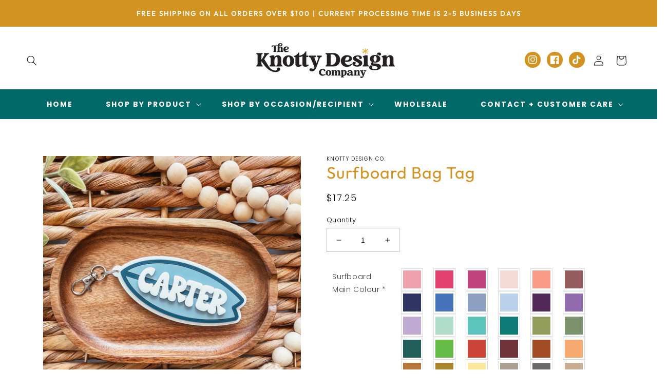

--- FILE ---
content_type: text/html; charset=utf-8
request_url: https://knottydesignco.com/products/surfboard-bag-tag
body_size: 28169
content:
<!doctype html>
<html class="no-js" lang="en">
  <head>
    <meta charset="utf-8">
    <meta http-equiv="X-UA-Compatible" content="IE=edge">
    <meta name="viewport" content="width=device-width,initial-scale=1">
    <meta name="theme-color" content="">
    <link rel="canonical" href="https://knottydesignco.com/products/surfboard-bag-tag">
    <link rel="preconnect" href="https://cdn.shopify.com" crossorigin><link rel="preconnect" href="https://fonts.shopifycdn.com" crossorigin><title>
      Surfboard Bag Tag
 &ndash; Knotty Design Co.</title>

    
      <meta name="description" content="This groovy surfboard backpack tag is perfect for your child&#39;s school bag, lunchbox, travel bag, and more! Each bag tag is cut from three layers of acrylic. The base layer is white acrylic, the surf board in the colours of your choice, and the name is in white. Size: 4 inches x 1.8 inches">
    

    

<meta property="og:site_name" content="Knotty Design Co.">
<meta property="og:url" content="https://knottydesignco.com/products/surfboard-bag-tag">
<meta property="og:title" content="Surfboard Bag Tag">
<meta property="og:type" content="product">
<meta property="og:description" content="This groovy surfboard backpack tag is perfect for your child&#39;s school bag, lunchbox, travel bag, and more! Each bag tag is cut from three layers of acrylic. The base layer is white acrylic, the surf board in the colours of your choice, and the name is in white. Size: 4 inches x 1.8 inches"><meta property="og:image" content="http://knottydesignco.com/cdn/shop/files/SurfBoardBagTag-4.jpg?v=1719439651">
  <meta property="og:image:secure_url" content="https://knottydesignco.com/cdn/shop/files/SurfBoardBagTag-4.jpg?v=1719439651">
  <meta property="og:image:width" content="2316">
  <meta property="og:image:height" content="2316"><meta property="og:price:amount" content="17.25">
  <meta property="og:price:currency" content="CAD"><meta name="twitter:card" content="summary_large_image">
<meta name="twitter:title" content="Surfboard Bag Tag">
<meta name="twitter:description" content="This groovy surfboard backpack tag is perfect for your child&#39;s school bag, lunchbox, travel bag, and more! Each bag tag is cut from three layers of acrylic. The base layer is white acrylic, the surf board in the colours of your choice, and the name is in white. Size: 4 inches x 1.8 inches">


    <script src="//knottydesignco.com/cdn/shop/t/19/assets/global.js?v=24850326154503943211703272007" defer="defer"></script>
    <script>window.performance && window.performance.mark && window.performance.mark('shopify.content_for_header.start');</script><meta name="google-site-verification" content="Lz006xS9S5nd9rCFoNu5JXt3I1mDMylaUNYwEEj5IWg">
<meta id="shopify-digital-wallet" name="shopify-digital-wallet" content="/7215251567/digital_wallets/dialog">
<meta name="shopify-checkout-api-token" content="629d59de0d42bcbdfa1d76e1862ed742">
<meta id="in-context-paypal-metadata" data-shop-id="7215251567" data-venmo-supported="false" data-environment="production" data-locale="en_US" data-paypal-v4="true" data-currency="CAD">
<link rel="alternate" type="application/json+oembed" href="https://knottydesignco.com/products/surfboard-bag-tag.oembed">
<script async="async" src="/checkouts/internal/preloads.js?locale=en-CA"></script>
<link rel="preconnect" href="https://shop.app" crossorigin="anonymous">
<script async="async" src="https://shop.app/checkouts/internal/preloads.js?locale=en-CA&shop_id=7215251567" crossorigin="anonymous"></script>
<script id="apple-pay-shop-capabilities" type="application/json">{"shopId":7215251567,"countryCode":"CA","currencyCode":"CAD","merchantCapabilities":["supports3DS"],"merchantId":"gid:\/\/shopify\/Shop\/7215251567","merchantName":"Knotty Design Co.","requiredBillingContactFields":["postalAddress","email"],"requiredShippingContactFields":["postalAddress","email"],"shippingType":"shipping","supportedNetworks":["visa","masterCard","amex","discover","interac","jcb"],"total":{"type":"pending","label":"Knotty Design Co.","amount":"1.00"},"shopifyPaymentsEnabled":true,"supportsSubscriptions":true}</script>
<script id="shopify-features" type="application/json">{"accessToken":"629d59de0d42bcbdfa1d76e1862ed742","betas":["rich-media-storefront-analytics"],"domain":"knottydesignco.com","predictiveSearch":true,"shopId":7215251567,"locale":"en"}</script>
<script>var Shopify = Shopify || {};
Shopify.shop = "knotty-design-co.myshopify.com";
Shopify.locale = "en";
Shopify.currency = {"active":"CAD","rate":"1.0"};
Shopify.country = "CA";
Shopify.theme = {"name":"Studioretro","id":163703095590,"schema_name":"Studio Retro","schema_version":"3.0","theme_store_id":null,"role":"main"};
Shopify.theme.handle = "null";
Shopify.theme.style = {"id":null,"handle":null};
Shopify.cdnHost = "knottydesignco.com/cdn";
Shopify.routes = Shopify.routes || {};
Shopify.routes.root = "/";</script>
<script type="module">!function(o){(o.Shopify=o.Shopify||{}).modules=!0}(window);</script>
<script>!function(o){function n(){var o=[];function n(){o.push(Array.prototype.slice.apply(arguments))}return n.q=o,n}var t=o.Shopify=o.Shopify||{};t.loadFeatures=n(),t.autoloadFeatures=n()}(window);</script>
<script>
  window.ShopifyPay = window.ShopifyPay || {};
  window.ShopifyPay.apiHost = "shop.app\/pay";
  window.ShopifyPay.redirectState = null;
</script>
<script id="shop-js-analytics" type="application/json">{"pageType":"product"}</script>
<script defer="defer" async type="module" src="//knottydesignco.com/cdn/shopifycloud/shop-js/modules/v2/client.init-shop-cart-sync_D0dqhulL.en.esm.js"></script>
<script defer="defer" async type="module" src="//knottydesignco.com/cdn/shopifycloud/shop-js/modules/v2/chunk.common_CpVO7qML.esm.js"></script>
<script type="module">
  await import("//knottydesignco.com/cdn/shopifycloud/shop-js/modules/v2/client.init-shop-cart-sync_D0dqhulL.en.esm.js");
await import("//knottydesignco.com/cdn/shopifycloud/shop-js/modules/v2/chunk.common_CpVO7qML.esm.js");

  window.Shopify.SignInWithShop?.initShopCartSync?.({"fedCMEnabled":true,"windoidEnabled":true});

</script>
<script defer="defer" async type="module" src="//knottydesignco.com/cdn/shopifycloud/shop-js/modules/v2/client.payment-terms_BmrqWn8r.en.esm.js"></script>
<script defer="defer" async type="module" src="//knottydesignco.com/cdn/shopifycloud/shop-js/modules/v2/chunk.common_CpVO7qML.esm.js"></script>
<script defer="defer" async type="module" src="//knottydesignco.com/cdn/shopifycloud/shop-js/modules/v2/chunk.modal_DKF6x0Jh.esm.js"></script>
<script type="module">
  await import("//knottydesignco.com/cdn/shopifycloud/shop-js/modules/v2/client.payment-terms_BmrqWn8r.en.esm.js");
await import("//knottydesignco.com/cdn/shopifycloud/shop-js/modules/v2/chunk.common_CpVO7qML.esm.js");
await import("//knottydesignco.com/cdn/shopifycloud/shop-js/modules/v2/chunk.modal_DKF6x0Jh.esm.js");

  
</script>
<script>
  window.Shopify = window.Shopify || {};
  if (!window.Shopify.featureAssets) window.Shopify.featureAssets = {};
  window.Shopify.featureAssets['shop-js'] = {"shop-cart-sync":["modules/v2/client.shop-cart-sync_D9bwt38V.en.esm.js","modules/v2/chunk.common_CpVO7qML.esm.js"],"init-fed-cm":["modules/v2/client.init-fed-cm_BJ8NPuHe.en.esm.js","modules/v2/chunk.common_CpVO7qML.esm.js"],"init-shop-email-lookup-coordinator":["modules/v2/client.init-shop-email-lookup-coordinator_pVrP2-kG.en.esm.js","modules/v2/chunk.common_CpVO7qML.esm.js"],"shop-cash-offers":["modules/v2/client.shop-cash-offers_CNh7FWN-.en.esm.js","modules/v2/chunk.common_CpVO7qML.esm.js","modules/v2/chunk.modal_DKF6x0Jh.esm.js"],"init-shop-cart-sync":["modules/v2/client.init-shop-cart-sync_D0dqhulL.en.esm.js","modules/v2/chunk.common_CpVO7qML.esm.js"],"init-windoid":["modules/v2/client.init-windoid_DaoAelzT.en.esm.js","modules/v2/chunk.common_CpVO7qML.esm.js"],"shop-toast-manager":["modules/v2/client.shop-toast-manager_1DND8Tac.en.esm.js","modules/v2/chunk.common_CpVO7qML.esm.js"],"pay-button":["modules/v2/client.pay-button_CFeQi1r6.en.esm.js","modules/v2/chunk.common_CpVO7qML.esm.js"],"shop-button":["modules/v2/client.shop-button_Ca94MDdQ.en.esm.js","modules/v2/chunk.common_CpVO7qML.esm.js"],"shop-login-button":["modules/v2/client.shop-login-button_DPYNfp1Z.en.esm.js","modules/v2/chunk.common_CpVO7qML.esm.js","modules/v2/chunk.modal_DKF6x0Jh.esm.js"],"avatar":["modules/v2/client.avatar_BTnouDA3.en.esm.js"],"shop-follow-button":["modules/v2/client.shop-follow-button_BMKh4nJE.en.esm.js","modules/v2/chunk.common_CpVO7qML.esm.js","modules/v2/chunk.modal_DKF6x0Jh.esm.js"],"init-customer-accounts-sign-up":["modules/v2/client.init-customer-accounts-sign-up_CJXi5kRN.en.esm.js","modules/v2/client.shop-login-button_DPYNfp1Z.en.esm.js","modules/v2/chunk.common_CpVO7qML.esm.js","modules/v2/chunk.modal_DKF6x0Jh.esm.js"],"init-shop-for-new-customer-accounts":["modules/v2/client.init-shop-for-new-customer-accounts_BoBxkgWu.en.esm.js","modules/v2/client.shop-login-button_DPYNfp1Z.en.esm.js","modules/v2/chunk.common_CpVO7qML.esm.js","modules/v2/chunk.modal_DKF6x0Jh.esm.js"],"init-customer-accounts":["modules/v2/client.init-customer-accounts_DCuDTzpR.en.esm.js","modules/v2/client.shop-login-button_DPYNfp1Z.en.esm.js","modules/v2/chunk.common_CpVO7qML.esm.js","modules/v2/chunk.modal_DKF6x0Jh.esm.js"],"checkout-modal":["modules/v2/client.checkout-modal_U_3e4VxF.en.esm.js","modules/v2/chunk.common_CpVO7qML.esm.js","modules/v2/chunk.modal_DKF6x0Jh.esm.js"],"lead-capture":["modules/v2/client.lead-capture_DEgn0Z8u.en.esm.js","modules/v2/chunk.common_CpVO7qML.esm.js","modules/v2/chunk.modal_DKF6x0Jh.esm.js"],"shop-login":["modules/v2/client.shop-login_CoM5QKZ_.en.esm.js","modules/v2/chunk.common_CpVO7qML.esm.js","modules/v2/chunk.modal_DKF6x0Jh.esm.js"],"payment-terms":["modules/v2/client.payment-terms_BmrqWn8r.en.esm.js","modules/v2/chunk.common_CpVO7qML.esm.js","modules/v2/chunk.modal_DKF6x0Jh.esm.js"]};
</script>
<script id="__st">var __st={"a":7215251567,"offset":-21600,"reqid":"fe4994fc-8809-43d4-8943-5b3431de4400-1764902035","pageurl":"knottydesignco.com\/products\/surfboard-bag-tag","u":"792aafbbb85d","p":"product","rtyp":"product","rid":9445250040102};</script>
<script>window.ShopifyPaypalV4VisibilityTracking = true;</script>
<script id="captcha-bootstrap">!function(){'use strict';const t='contact',e='account',n='new_comment',o=[[t,t],['blogs',n],['comments',n],[t,'customer']],c=[[e,'customer_login'],[e,'guest_login'],[e,'recover_customer_password'],[e,'create_customer']],r=t=>t.map((([t,e])=>`form[action*='/${t}']:not([data-nocaptcha='true']) input[name='form_type'][value='${e}']`)).join(','),a=t=>()=>t?[...document.querySelectorAll(t)].map((t=>t.form)):[];function s(){const t=[...o],e=r(t);return a(e)}const i='password',u='form_key',d=['recaptcha-v3-token','g-recaptcha-response','h-captcha-response',i],f=()=>{try{return window.sessionStorage}catch{return}},m='__shopify_v',_=t=>t.elements[u];function p(t,e,n=!1){try{const o=window.sessionStorage,c=JSON.parse(o.getItem(e)),{data:r}=function(t){const{data:e,action:n}=t;return t[m]||n?{data:e,action:n}:{data:t,action:n}}(c);for(const[e,n]of Object.entries(r))t.elements[e]&&(t.elements[e].value=n);n&&o.removeItem(e)}catch(o){console.error('form repopulation failed',{error:o})}}const l='form_type',E='cptcha';function T(t){t.dataset[E]=!0}const w=window,h=w.document,L='Shopify',v='ce_forms',y='captcha';let A=!1;((t,e)=>{const n=(g='f06e6c50-85a8-45c8-87d0-21a2b65856fe',I='https://cdn.shopify.com/shopifycloud/storefront-forms-hcaptcha/ce_storefront_forms_captcha_hcaptcha.v1.5.2.iife.js',D={infoText:'Protected by hCaptcha',privacyText:'Privacy',termsText:'Terms'},(t,e,n)=>{const o=w[L][v],c=o.bindForm;if(c)return c(t,g,e,D).then(n);var r;o.q.push([[t,g,e,D],n]),r=I,A||(h.body.append(Object.assign(h.createElement('script'),{id:'captcha-provider',async:!0,src:r})),A=!0)});var g,I,D;w[L]=w[L]||{},w[L][v]=w[L][v]||{},w[L][v].q=[],w[L][y]=w[L][y]||{},w[L][y].protect=function(t,e){n(t,void 0,e),T(t)},Object.freeze(w[L][y]),function(t,e,n,w,h,L){const[v,y,A,g]=function(t,e,n){const i=e?o:[],u=t?c:[],d=[...i,...u],f=r(d),m=r(i),_=r(d.filter((([t,e])=>n.includes(e))));return[a(f),a(m),a(_),s()]}(w,h,L),I=t=>{const e=t.target;return e instanceof HTMLFormElement?e:e&&e.form},D=t=>v().includes(t);t.addEventListener('submit',(t=>{const e=I(t);if(!e)return;const n=D(e)&&!e.dataset.hcaptchaBound&&!e.dataset.recaptchaBound,o=_(e),c=g().includes(e)&&(!o||!o.value);(n||c)&&t.preventDefault(),c&&!n&&(function(t){try{if(!f())return;!function(t){const e=f();if(!e)return;const n=_(t);if(!n)return;const o=n.value;o&&e.removeItem(o)}(t);const e=Array.from(Array(32),(()=>Math.random().toString(36)[2])).join('');!function(t,e){_(t)||t.append(Object.assign(document.createElement('input'),{type:'hidden',name:u})),t.elements[u].value=e}(t,e),function(t,e){const n=f();if(!n)return;const o=[...t.querySelectorAll(`input[type='${i}']`)].map((({name:t})=>t)),c=[...d,...o],r={};for(const[a,s]of new FormData(t).entries())c.includes(a)||(r[a]=s);n.setItem(e,JSON.stringify({[m]:1,action:t.action,data:r}))}(t,e)}catch(e){console.error('failed to persist form',e)}}(e),e.submit())}));const S=(t,e)=>{t&&!t.dataset[E]&&(n(t,e.some((e=>e===t))),T(t))};for(const o of['focusin','change'])t.addEventListener(o,(t=>{const e=I(t);D(e)&&S(e,y())}));const B=e.get('form_key'),M=e.get(l),P=B&&M;t.addEventListener('DOMContentLoaded',(()=>{const t=y();if(P)for(const e of t)e.elements[l].value===M&&p(e,B);[...new Set([...A(),...v().filter((t=>'true'===t.dataset.shopifyCaptcha))])].forEach((e=>S(e,t)))}))}(h,new URLSearchParams(w.location.search),n,t,e,['guest_login'])})(!0,!0)}();</script>
<script integrity="sha256-52AcMU7V7pcBOXWImdc/TAGTFKeNjmkeM1Pvks/DTgc=" data-source-attribution="shopify.loadfeatures" defer="defer" src="//knottydesignco.com/cdn/shopifycloud/storefront/assets/storefront/load_feature-81c60534.js" crossorigin="anonymous"></script>
<script crossorigin="anonymous" defer="defer" src="//knottydesignco.com/cdn/shopifycloud/storefront/assets/shopify_pay/storefront-65b4c6d7.js?v=20250812"></script>
<script data-source-attribution="shopify.dynamic_checkout.dynamic.init">var Shopify=Shopify||{};Shopify.PaymentButton=Shopify.PaymentButton||{isStorefrontPortableWallets:!0,init:function(){window.Shopify.PaymentButton.init=function(){};var t=document.createElement("script");t.src="https://knottydesignco.com/cdn/shopifycloud/portable-wallets/latest/portable-wallets.en.js",t.type="module",document.head.appendChild(t)}};
</script>
<script data-source-attribution="shopify.dynamic_checkout.buyer_consent">
  function portableWalletsHideBuyerConsent(e){var t=document.getElementById("shopify-buyer-consent"),n=document.getElementById("shopify-subscription-policy-button");t&&n&&(t.classList.add("hidden"),t.setAttribute("aria-hidden","true"),n.removeEventListener("click",e))}function portableWalletsShowBuyerConsent(e){var t=document.getElementById("shopify-buyer-consent"),n=document.getElementById("shopify-subscription-policy-button");t&&n&&(t.classList.remove("hidden"),t.removeAttribute("aria-hidden"),n.addEventListener("click",e))}window.Shopify?.PaymentButton&&(window.Shopify.PaymentButton.hideBuyerConsent=portableWalletsHideBuyerConsent,window.Shopify.PaymentButton.showBuyerConsent=portableWalletsShowBuyerConsent);
</script>
<script data-source-attribution="shopify.dynamic_checkout.cart.bootstrap">document.addEventListener("DOMContentLoaded",(function(){function t(){return document.querySelector("shopify-accelerated-checkout-cart, shopify-accelerated-checkout")}if(t())Shopify.PaymentButton.init();else{new MutationObserver((function(e,n){t()&&(Shopify.PaymentButton.init(),n.disconnect())})).observe(document.body,{childList:!0,subtree:!0})}}));
</script>
<link id="shopify-accelerated-checkout-styles" rel="stylesheet" media="screen" href="https://knottydesignco.com/cdn/shopifycloud/portable-wallets/latest/accelerated-checkout-backwards-compat.css" crossorigin="anonymous">
<style id="shopify-accelerated-checkout-cart">
        #shopify-buyer-consent {
  margin-top: 1em;
  display: inline-block;
  width: 100%;
}

#shopify-buyer-consent.hidden {
  display: none;
}

#shopify-subscription-policy-button {
  background: none;
  border: none;
  padding: 0;
  text-decoration: underline;
  font-size: inherit;
  cursor: pointer;
}

#shopify-subscription-policy-button::before {
  box-shadow: none;
}

      </style>
<script id="sections-script" data-sections="product-recommendations,header,footer" defer="defer" src="//knottydesignco.com/cdn/shop/t/19/compiled_assets/scripts.js?1919"></script>
<script>window.performance && window.performance.mark && window.performance.mark('shopify.content_for_header.end');</script>


    <style data-shopify>
      @font-face {
  font-family: Poppins;
  font-weight: 300;
  font-style: normal;
  font-display: swap;
  src: url("//knottydesignco.com/cdn/fonts/poppins/poppins_n3.05f58335c3209cce17da4f1f1ab324ebe2982441.woff2") format("woff2"),
       url("//knottydesignco.com/cdn/fonts/poppins/poppins_n3.6971368e1f131d2c8ff8e3a44a36b577fdda3ff5.woff") format("woff");
}

      @font-face {
  font-family: Poppins;
  font-weight: 700;
  font-style: normal;
  font-display: swap;
  src: url("//knottydesignco.com/cdn/fonts/poppins/poppins_n7.56758dcf284489feb014a026f3727f2f20a54626.woff2") format("woff2"),
       url("//knottydesignco.com/cdn/fonts/poppins/poppins_n7.f34f55d9b3d3205d2cd6f64955ff4b36f0cfd8da.woff") format("woff");
}

      @font-face {
  font-family: Poppins;
  font-weight: 300;
  font-style: italic;
  font-display: swap;
  src: url("//knottydesignco.com/cdn/fonts/poppins/poppins_i3.8536b4423050219f608e17f134fe9ea3b01ed890.woff2") format("woff2"),
       url("//knottydesignco.com/cdn/fonts/poppins/poppins_i3.0f4433ada196bcabf726ed78f8e37e0995762f7f.woff") format("woff");
}

      @font-face {
  font-family: Poppins;
  font-weight: 700;
  font-style: italic;
  font-display: swap;
  src: url("//knottydesignco.com/cdn/fonts/poppins/poppins_i7.42fd71da11e9d101e1e6c7932199f925f9eea42d.woff2") format("woff2"),
       url("//knottydesignco.com/cdn/fonts/poppins/poppins_i7.ec8499dbd7616004e21155106d13837fff4cf556.woff") format("woff");
}

      @font-face {
  font-family: Outfit;
  font-weight: 400;
  font-style: normal;
  font-display: swap;
  src: url("//knottydesignco.com/cdn/fonts/outfit/outfit_n4.387c2e2715c484a1f1075eb90d64808f1b37ac58.woff2") format("woff2"),
       url("//knottydesignco.com/cdn/fonts/outfit/outfit_n4.aca8c81f18f62c9baa15c2dc5d1f6dd5442cdc50.woff") format("woff");
}


      :root {
        --font-body-family: Poppins, sans-serif;
        --font-body-style: normal;
        --font-body-weight: 300;
        --font-body-weight-bold: 600;

        --font-heading-family: Outfit, sans-serif;
        --font-heading-style: normal;
        --font-heading-weight: 400;

        --font-body-scale: 1.0;
        --font-heading-scale: 1.0;

        --color-base-text: 0, 0, 0;
        --color-shadow: 0, 0, 0;
        --color-base-background-1: 255, 255, 255;
        --color-base-background-2: 0, 104, 103;
        --color-base-solid-button-labels: 0, 0, 0;
        --color-base-outline-button-labels: 211, 147, 32;
        --color-base-accent-1: 247, 229, 215;
        --color-base-accent-2: 211, 147, 32;
        --payment-terms-background-color: #fff;

        --gradient-base-background-1: #fff;
        --gradient-base-background-2: #006867;
        --gradient-base-accent-1: #f7e5d7;
        --gradient-base-accent-2: #d39320;

        --media-padding: px;
        --media-border-opacity: 0.05;
        --media-border-width: 0px;
        --media-radius: 0px;
        --media-shadow-opacity: 0.0;
        --media-shadow-horizontal-offset: 0px;
        --media-shadow-vertical-offset: 4px;
        --media-shadow-blur-radius: 5px;

        --page-width: 140rem;
        --page-width-margin: 0rem;

        --card-image-padding: 0.0rem;
        --card-corner-radius: 0.0rem;
        --card-text-alignment: center;
        --card-border-width: 0.0rem;
        --card-border-opacity: 0.1;
        --card-shadow-opacity: 0.0;
        --card-shadow-horizontal-offset: 0.0rem;
        --card-shadow-vertical-offset: 0.4rem;
        --card-shadow-blur-radius: 0.5rem;

        --badge-corner-radius: 4.0rem;

        --popup-border-width: 1px;
        --popup-border-opacity: 0.1;
        --popup-corner-radius: 0px;
        --popup-shadow-opacity: 0.0;
        --popup-shadow-horizontal-offset: 0px;
        --popup-shadow-vertical-offset: 4px;
        --popup-shadow-blur-radius: 5px;

        --drawer-border-width: 1px;
        --drawer-border-opacity: 0.1;
        --drawer-shadow-opacity: 0.0;
        --drawer-shadow-horizontal-offset: 0px;
        --drawer-shadow-vertical-offset: 4px;
        --drawer-shadow-blur-radius: 5px;

        --spacing-sections-desktop: 0px;
        --spacing-sections-mobile: 0px;

        --grid-desktop-vertical-spacing: 8px;
        --grid-desktop-horizontal-spacing: 32px;
        --grid-mobile-vertical-spacing: 4px;
        --grid-mobile-horizontal-spacing: 16px;

        --text-boxes-border-opacity: 0.0;
        --text-boxes-border-width: 0px;
        --text-boxes-radius: 0px;
        --text-boxes-shadow-opacity: 0.0;
        --text-boxes-shadow-horizontal-offset: 0px;
        --text-boxes-shadow-vertical-offset: 4px;
        --text-boxes-shadow-blur-radius: 5px;

        --buttons-radius: 16px;
        --buttons-radius-outset: 16px;
        --buttons-border-width: 0px;
        --buttons-border-opacity: 0.0;
        --buttons-shadow-opacity: 0.0;
        --buttons-shadow-horizontal-offset: -4px;
        --buttons-shadow-vertical-offset: 4px;
        --buttons-shadow-blur-radius: 0px;
        --buttons-border-offset: 0.3px;

        --inputs-radius: 0px;
        --inputs-border-width: 1px;
        --inputs-border-opacity: 0.25;
        --inputs-shadow-opacity: 0.0;
        --inputs-shadow-horizontal-offset: 0px;
        --inputs-margin-offset: 0px;
        --inputs-shadow-vertical-offset: 4px;
        --inputs-shadow-blur-radius: 5px;
        --inputs-radius-outset: 0px;

        --variant-pills-radius: 40px;
        --variant-pills-border-width: 1px;
        --variant-pills-border-opacity: 0.55;
        --variant-pills-shadow-opacity: 0.0;
        --variant-pills-shadow-horizontal-offset: 2px;
        --variant-pills-shadow-vertical-offset: 4px;
        --variant-pills-shadow-blur-radius: 5px;
      }

      *,
      *::before,
      *::after {
        box-sizing: inherit;
      }

      html {
        box-sizing: border-box;
        font-size: calc(var(--font-body-scale) * 62.5%);
        height: 100%;
      }

      body {
        display: grid;
        grid-template-rows: auto auto 1fr auto;
        grid-template-columns: 100%;
        min-height: 100%;
        margin: 0;
        font-size: 1.5rem;
        letter-spacing: 0.06rem;
        line-height: calc(1 + 0.8 / var(--font-body-scale));
        font-family: var(--font-body-family);
        font-style: var(--font-body-style);
        font-weight: var(--font-body-weight);
      }

      @media screen and (min-width: 750px) {
        body {
          font-size: 1.6rem;
        }
      }
    </style>

    <link href="//knottydesignco.com/cdn/shop/t/19/assets/base.css?v=147954076993822641461728357504" rel="stylesheet" type="text/css" media="all" />
<link rel="preload" as="font" href="//knottydesignco.com/cdn/fonts/poppins/poppins_n3.05f58335c3209cce17da4f1f1ab324ebe2982441.woff2" type="font/woff2" crossorigin><link rel="preload" as="font" href="//knottydesignco.com/cdn/fonts/outfit/outfit_n4.387c2e2715c484a1f1075eb90d64808f1b37ac58.woff2" type="font/woff2" crossorigin><link rel="stylesheet" href="//knottydesignco.com/cdn/shop/t/19/assets/component-predictive-search.css?v=165644661289088488651703272006" media="print" onload="this.media='all'"><script>document.documentElement.className = document.documentElement.className.replace('no-js', 'js');
    if (Shopify.designMode) {
      document.documentElement.classList.add('shopify-design-mode');
    }
    </script>
  <!-- BEGIN app block: shopify://apps/hulk-product-options/blocks/app-embed/380168ef-9475-4244-a291-f66b189208b5 --><!-- BEGIN app snippet: hulkapps_product_options --><script>
    
        window.hulkapps = {
        shop_slug: "knotty-design-co",
        store_id: "knotty-design-co.myshopify.com",
        money_format: "${{amount}}",
        cart: null,
        product: null,
        product_collections: null,
        product_variants: null,
        is_volume_discount: null,
        is_product_option: true,
        product_id: null,
        page_type: null,
        po_url: "https://productoption.hulkapps.com",
        po_proxy_url: "https://knottydesignco.com",
        vd_url: "https://volumediscount.hulkapps.com",
        customer: null,
        hulkapps_extension_js: true

    }
    window.is_hulkpo_installed=true
    

      window.hulkapps.page_type = "cart";
      window.hulkapps.cart = {"note":null,"attributes":{},"original_total_price":0,"total_price":0,"total_discount":0,"total_weight":0.0,"item_count":0,"items":[],"requires_shipping":false,"currency":"CAD","items_subtotal_price":0,"cart_level_discount_applications":[],"checkout_charge_amount":0}
      if (typeof window.hulkapps.cart.items == "object") {
        for (var i=0; i<window.hulkapps.cart.items.length; i++) {
          ["sku", "grams", "vendor", "url", "image", "handle", "requires_shipping", "product_type", "product_description"].map(function(a) {
            delete window.hulkapps.cart.items[i][a]
          })
        }
      }
      window.hulkapps.cart_collections = {}
      

    
      window.hulkapps.page_type = "product"
      window.hulkapps.product_id = "9445250040102";
      window.hulkapps.product = {"id":9445250040102,"title":"Surfboard Bag Tag","handle":"surfboard-bag-tag","description":"\u003cp\u003eThis groovy surfboard backpack tag is perfect for your child's school bag, lunchbox, travel bag, and more!\u003c\/p\u003e\n\u003cp\u003eEach bag tag is cut from three layers of acrylic. The base layer is white acrylic, the surf board in the colours of your choice, and the name is in white.\u003c\/p\u003e\n\u003cp\u003eSize: 4 inches x 1.8 inches\u003c\/p\u003e","published_at":"2024-06-26T16:08:05-06:00","created_at":"2024-06-26T16:07:05-06:00","vendor":"Knotty Design Co.","type":"","tags":["Personalized"],"price":1725,"price_min":1725,"price_max":1725,"available":true,"price_varies":false,"compare_at_price":null,"compare_at_price_min":0,"compare_at_price_max":0,"compare_at_price_varies":false,"variants":[{"id":49132068405542,"title":"Default Title","option1":"Default Title","option2":null,"option3":null,"sku":null,"requires_shipping":true,"taxable":true,"featured_image":null,"available":true,"name":"Surfboard Bag Tag","public_title":null,"options":["Default Title"],"price":1725,"weight":50,"compare_at_price":null,"inventory_management":null,"barcode":null,"requires_selling_plan":false,"selling_plan_allocations":[]}],"images":["\/\/knottydesignco.com\/cdn\/shop\/files\/SurfBoardBagTag-4.jpg?v=1719439651","\/\/knottydesignco.com\/cdn\/shop\/files\/SurfBoardBagTag-3.jpg?v=1719439651","\/\/knottydesignco.com\/cdn\/shop\/files\/SurfBoardBagTag-2.jpg?v=1719439651","\/\/knottydesignco.com\/cdn\/shop\/files\/SurfBoardBagTag-1.jpg?v=1719439651"],"featured_image":"\/\/knottydesignco.com\/cdn\/shop\/files\/SurfBoardBagTag-4.jpg?v=1719439651","options":["Title"],"media":[{"alt":null,"id":39924680786214,"position":1,"preview_image":{"aspect_ratio":1.0,"height":2316,"width":2316,"src":"\/\/knottydesignco.com\/cdn\/shop\/files\/SurfBoardBagTag-4.jpg?v=1719439651"},"aspect_ratio":1.0,"height":2316,"media_type":"image","src":"\/\/knottydesignco.com\/cdn\/shop\/files\/SurfBoardBagTag-4.jpg?v=1719439651","width":2316},{"alt":null,"id":39924680687910,"position":2,"preview_image":{"aspect_ratio":1.0,"height":3024,"width":3024,"src":"\/\/knottydesignco.com\/cdn\/shop\/files\/SurfBoardBagTag-3.jpg?v=1719439651"},"aspect_ratio":1.0,"height":3024,"media_type":"image","src":"\/\/knottydesignco.com\/cdn\/shop\/files\/SurfBoardBagTag-3.jpg?v=1719439651","width":3024},{"alt":null,"id":39924680720678,"position":3,"preview_image":{"aspect_ratio":1.0,"height":2686,"width":2686,"src":"\/\/knottydesignco.com\/cdn\/shop\/files\/SurfBoardBagTag-2.jpg?v=1719439651"},"aspect_ratio":1.0,"height":2686,"media_type":"image","src":"\/\/knottydesignco.com\/cdn\/shop\/files\/SurfBoardBagTag-2.jpg?v=1719439651","width":2686},{"alt":null,"id":39924680753446,"position":4,"preview_image":{"aspect_ratio":1.0,"height":2764,"width":2764,"src":"\/\/knottydesignco.com\/cdn\/shop\/files\/SurfBoardBagTag-1.jpg?v=1719439651"},"aspect_ratio":1.0,"height":2764,"media_type":"image","src":"\/\/knottydesignco.com\/cdn\/shop\/files\/SurfBoardBagTag-1.jpg?v=1719439651","width":2764}],"requires_selling_plan":false,"selling_plan_groups":[],"content":"\u003cp\u003eThis groovy surfboard backpack tag is perfect for your child's school bag, lunchbox, travel bag, and more!\u003c\/p\u003e\n\u003cp\u003eEach bag tag is cut from three layers of acrylic. The base layer is white acrylic, the surf board in the colours of your choice, and the name is in white.\u003c\/p\u003e\n\u003cp\u003eSize: 4 inches x 1.8 inches\u003c\/p\u003e"}

      window.hulkapps.product_collection = []
      
        window.hulkapps.product_collection.push(283283325039)
      
        window.hulkapps.product_collection.push(451760881958)
      
        window.hulkapps.product_collection.push(166085689455)
      

      window.hulkapps.product_variant = []
      
        window.hulkapps.product_variant.push(49132068405542)
      

      window.hulkapps.product_collections = window.hulkapps.product_collection.toString();
      window.hulkapps.product_variants = window.hulkapps.product_variant.toString();

    

</script>

<!-- END app snippet --><!-- END app block --><!-- BEGIN app block: shopify://apps/zepto-product-personalizer/blocks/product_personalizer_main/7411210d-7b32-4c09-9455-e129e3be4729 --><!-- BEGIN app snippet: product-personalizer -->



  
 
 

<!-- END app snippet -->
<!-- BEGIN app snippet: zepto_common --><script>
var pplr_cart = {"note":null,"attributes":{},"original_total_price":0,"total_price":0,"total_discount":0,"total_weight":0.0,"item_count":0,"items":[],"requires_shipping":false,"currency":"CAD","items_subtotal_price":0,"cart_level_discount_applications":[],"checkout_charge_amount":0};
var pplr_shop_currency = "CAD";
var pplr_enabled_currencies_size = 2;
var pplr_money_formate = "${{amount}}";
var pplr_manual_theme_selector=["CartCount span","tr:has([name*=updates])","tr img:first",".line-item__title",".cart__item--price .cart__price",".grid__item.one-half.text-right",".pplr_item_remove",".ajaxcart__qty",".header__cart-price-bubble span[data-cart-price-bubble]","form[action*=cart] [name=checkout]","Click To View Image"];
</script>
<script defer src="//cdn-zeptoapps.com/product-personalizer/pplr_common.js?v=04" ></script><!-- END app snippet -->

<!-- END app block --><script src="https://cdn.shopify.com/extensions/019a7189-7b89-772e-97a5-c9d928b2983d/productoption-164/assets/hulkcode.js" type="text/javascript" defer="defer"></script>
<link href="https://cdn.shopify.com/extensions/019a7189-7b89-772e-97a5-c9d928b2983d/productoption-164/assets/hulkcode.css" rel="stylesheet" type="text/css" media="all">
<link href="https://monorail-edge.shopifysvc.com" rel="dns-prefetch">
<script>(function(){if ("sendBeacon" in navigator && "performance" in window) {try {var session_token_from_headers = performance.getEntriesByType('navigation')[0].serverTiming.find(x => x.name == '_s').description;} catch {var session_token_from_headers = undefined;}var session_cookie_matches = document.cookie.match(/_shopify_s=([^;]*)/);var session_token_from_cookie = session_cookie_matches && session_cookie_matches.length === 2 ? session_cookie_matches[1] : "";var session_token = session_token_from_headers || session_token_from_cookie || "";function handle_abandonment_event(e) {var entries = performance.getEntries().filter(function(entry) {return /monorail-edge.shopifysvc.com/.test(entry.name);});if (!window.abandonment_tracked && entries.length === 0) {window.abandonment_tracked = true;var currentMs = Date.now();var navigation_start = performance.timing.navigationStart;var payload = {shop_id: 7215251567,url: window.location.href,navigation_start,duration: currentMs - navigation_start,session_token,page_type: "product"};window.navigator.sendBeacon("https://monorail-edge.shopifysvc.com/v1/produce", JSON.stringify({schema_id: "online_store_buyer_site_abandonment/1.1",payload: payload,metadata: {event_created_at_ms: currentMs,event_sent_at_ms: currentMs}}));}}window.addEventListener('pagehide', handle_abandonment_event);}}());</script>
<script id="web-pixels-manager-setup">(function e(e,d,r,n,o){if(void 0===o&&(o={}),!Boolean(null===(a=null===(i=window.Shopify)||void 0===i?void 0:i.analytics)||void 0===a?void 0:a.replayQueue)){var i,a;window.Shopify=window.Shopify||{};var t=window.Shopify;t.analytics=t.analytics||{};var s=t.analytics;s.replayQueue=[],s.publish=function(e,d,r){return s.replayQueue.push([e,d,r]),!0};try{self.performance.mark("wpm:start")}catch(e){}var l=function(){var e={modern:/Edge?\/(1{2}[4-9]|1[2-9]\d|[2-9]\d{2}|\d{4,})\.\d+(\.\d+|)|Firefox\/(1{2}[4-9]|1[2-9]\d|[2-9]\d{2}|\d{4,})\.\d+(\.\d+|)|Chrom(ium|e)\/(9{2}|\d{3,})\.\d+(\.\d+|)|(Maci|X1{2}).+ Version\/(15\.\d+|(1[6-9]|[2-9]\d|\d{3,})\.\d+)([,.]\d+|)( \(\w+\)|)( Mobile\/\w+|) Safari\/|Chrome.+OPR\/(9{2}|\d{3,})\.\d+\.\d+|(CPU[ +]OS|iPhone[ +]OS|CPU[ +]iPhone|CPU IPhone OS|CPU iPad OS)[ +]+(15[._]\d+|(1[6-9]|[2-9]\d|\d{3,})[._]\d+)([._]\d+|)|Android:?[ /-](13[3-9]|1[4-9]\d|[2-9]\d{2}|\d{4,})(\.\d+|)(\.\d+|)|Android.+Firefox\/(13[5-9]|1[4-9]\d|[2-9]\d{2}|\d{4,})\.\d+(\.\d+|)|Android.+Chrom(ium|e)\/(13[3-9]|1[4-9]\d|[2-9]\d{2}|\d{4,})\.\d+(\.\d+|)|SamsungBrowser\/([2-9]\d|\d{3,})\.\d+/,legacy:/Edge?\/(1[6-9]|[2-9]\d|\d{3,})\.\d+(\.\d+|)|Firefox\/(5[4-9]|[6-9]\d|\d{3,})\.\d+(\.\d+|)|Chrom(ium|e)\/(5[1-9]|[6-9]\d|\d{3,})\.\d+(\.\d+|)([\d.]+$|.*Safari\/(?![\d.]+ Edge\/[\d.]+$))|(Maci|X1{2}).+ Version\/(10\.\d+|(1[1-9]|[2-9]\d|\d{3,})\.\d+)([,.]\d+|)( \(\w+\)|)( Mobile\/\w+|) Safari\/|Chrome.+OPR\/(3[89]|[4-9]\d|\d{3,})\.\d+\.\d+|(CPU[ +]OS|iPhone[ +]OS|CPU[ +]iPhone|CPU IPhone OS|CPU iPad OS)[ +]+(10[._]\d+|(1[1-9]|[2-9]\d|\d{3,})[._]\d+)([._]\d+|)|Android:?[ /-](13[3-9]|1[4-9]\d|[2-9]\d{2}|\d{4,})(\.\d+|)(\.\d+|)|Mobile Safari.+OPR\/([89]\d|\d{3,})\.\d+\.\d+|Android.+Firefox\/(13[5-9]|1[4-9]\d|[2-9]\d{2}|\d{4,})\.\d+(\.\d+|)|Android.+Chrom(ium|e)\/(13[3-9]|1[4-9]\d|[2-9]\d{2}|\d{4,})\.\d+(\.\d+|)|Android.+(UC? ?Browser|UCWEB|U3)[ /]?(15\.([5-9]|\d{2,})|(1[6-9]|[2-9]\d|\d{3,})\.\d+)\.\d+|SamsungBrowser\/(5\.\d+|([6-9]|\d{2,})\.\d+)|Android.+MQ{2}Browser\/(14(\.(9|\d{2,})|)|(1[5-9]|[2-9]\d|\d{3,})(\.\d+|))(\.\d+|)|K[Aa][Ii]OS\/(3\.\d+|([4-9]|\d{2,})\.\d+)(\.\d+|)/},d=e.modern,r=e.legacy,n=navigator.userAgent;return n.match(d)?"modern":n.match(r)?"legacy":"unknown"}(),u="modern"===l?"modern":"legacy",c=(null!=n?n:{modern:"",legacy:""})[u],f=function(e){return[e.baseUrl,"/wpm","/b",e.hashVersion,"modern"===e.buildTarget?"m":"l",".js"].join("")}({baseUrl:d,hashVersion:r,buildTarget:u}),m=function(e){var d=e.version,r=e.bundleTarget,n=e.surface,o=e.pageUrl,i=e.monorailEndpoint;return{emit:function(e){var a=e.status,t=e.errorMsg,s=(new Date).getTime(),l=JSON.stringify({metadata:{event_sent_at_ms:s},events:[{schema_id:"web_pixels_manager_load/3.1",payload:{version:d,bundle_target:r,page_url:o,status:a,surface:n,error_msg:t},metadata:{event_created_at_ms:s}}]});if(!i)return console&&console.warn&&console.warn("[Web Pixels Manager] No Monorail endpoint provided, skipping logging."),!1;try{return self.navigator.sendBeacon.bind(self.navigator)(i,l)}catch(e){}var u=new XMLHttpRequest;try{return u.open("POST",i,!0),u.setRequestHeader("Content-Type","text/plain"),u.send(l),!0}catch(e){return console&&console.warn&&console.warn("[Web Pixels Manager] Got an unhandled error while logging to Monorail."),!1}}}}({version:r,bundleTarget:l,surface:e.surface,pageUrl:self.location.href,monorailEndpoint:e.monorailEndpoint});try{o.browserTarget=l,function(e){var d=e.src,r=e.async,n=void 0===r||r,o=e.onload,i=e.onerror,a=e.sri,t=e.scriptDataAttributes,s=void 0===t?{}:t,l=document.createElement("script"),u=document.querySelector("head"),c=document.querySelector("body");if(l.async=n,l.src=d,a&&(l.integrity=a,l.crossOrigin="anonymous"),s)for(var f in s)if(Object.prototype.hasOwnProperty.call(s,f))try{l.dataset[f]=s[f]}catch(e){}if(o&&l.addEventListener("load",o),i&&l.addEventListener("error",i),u)u.appendChild(l);else{if(!c)throw new Error("Did not find a head or body element to append the script");c.appendChild(l)}}({src:f,async:!0,onload:function(){if(!function(){var e,d;return Boolean(null===(d=null===(e=window.Shopify)||void 0===e?void 0:e.analytics)||void 0===d?void 0:d.initialized)}()){var d=window.webPixelsManager.init(e)||void 0;if(d){var r=window.Shopify.analytics;r.replayQueue.forEach((function(e){var r=e[0],n=e[1],o=e[2];d.publishCustomEvent(r,n,o)})),r.replayQueue=[],r.publish=d.publishCustomEvent,r.visitor=d.visitor,r.initialized=!0}}},onerror:function(){return m.emit({status:"failed",errorMsg:"".concat(f," has failed to load")})},sri:function(e){var d=/^sha384-[A-Za-z0-9+/=]+$/;return"string"==typeof e&&d.test(e)}(c)?c:"",scriptDataAttributes:o}),m.emit({status:"loading"})}catch(e){m.emit({status:"failed",errorMsg:(null==e?void 0:e.message)||"Unknown error"})}}})({shopId: 7215251567,storefrontBaseUrl: "https://knottydesignco.com",extensionsBaseUrl: "https://extensions.shopifycdn.com/cdn/shopifycloud/web-pixels-manager",monorailEndpoint: "https://monorail-edge.shopifysvc.com/unstable/produce_batch",surface: "storefront-renderer",enabledBetaFlags: ["2dca8a86"],webPixelsConfigList: [{"id":"882409766","configuration":"{\"config\":\"{\\\"pixel_id\\\":\\\"GT-NM24ZX9\\\",\\\"target_country\\\":\\\"CA\\\",\\\"gtag_events\\\":[{\\\"type\\\":\\\"purchase\\\",\\\"action_label\\\":\\\"MC-WPXKWEF8SC\\\"},{\\\"type\\\":\\\"page_view\\\",\\\"action_label\\\":\\\"MC-WPXKWEF8SC\\\"},{\\\"type\\\":\\\"view_item\\\",\\\"action_label\\\":\\\"MC-WPXKWEF8SC\\\"}],\\\"enable_monitoring_mode\\\":false}\"}","eventPayloadVersion":"v1","runtimeContext":"OPEN","scriptVersion":"b2a88bafab3e21179ed38636efcd8a93","type":"APP","apiClientId":1780363,"privacyPurposes":[],"dataSharingAdjustments":{"protectedCustomerApprovalScopes":["read_customer_address","read_customer_email","read_customer_name","read_customer_personal_data","read_customer_phone"]}},{"id":"393543974","configuration":"{\"pixel_id\":\"340807326846680\",\"pixel_type\":\"facebook_pixel\",\"metaapp_system_user_token\":\"EAAebkZAyNHbgBAGddJ7idJyBwZBeeZCbu0PiCBVNDmfZBl9rAcWzpIhpLeZCSX5Dtbpyj32AohuC1ZAbsEXUUzuEVqzoXRtQAfqM9hrUgG4AKSCqKIPoBhbZBcO6jZCkqclA6TKRzz2RgMA7eP9tSZCXIIMMSJUfFO6jWyJTBP7eAXe8VH0aiVZBFW\"}","eventPayloadVersion":"v1","runtimeContext":"OPEN","scriptVersion":"ca16bc87fe92b6042fbaa3acc2fbdaa6","type":"APP","apiClientId":2329312,"privacyPurposes":["ANALYTICS","MARKETING","SALE_OF_DATA"],"dataSharingAdjustments":{"protectedCustomerApprovalScopes":["read_customer_address","read_customer_email","read_customer_name","read_customer_personal_data","read_customer_phone"]}},{"id":"shopify-app-pixel","configuration":"{}","eventPayloadVersion":"v1","runtimeContext":"STRICT","scriptVersion":"0450","apiClientId":"shopify-pixel","type":"APP","privacyPurposes":["ANALYTICS","MARKETING"]},{"id":"shopify-custom-pixel","eventPayloadVersion":"v1","runtimeContext":"LAX","scriptVersion":"0450","apiClientId":"shopify-pixel","type":"CUSTOM","privacyPurposes":["ANALYTICS","MARKETING"]}],isMerchantRequest: false,initData: {"shop":{"name":"Knotty Design Co.","paymentSettings":{"currencyCode":"CAD"},"myshopifyDomain":"knotty-design-co.myshopify.com","countryCode":"CA","storefrontUrl":"https:\/\/knottydesignco.com"},"customer":null,"cart":null,"checkout":null,"productVariants":[{"price":{"amount":17.25,"currencyCode":"CAD"},"product":{"title":"Surfboard Bag Tag","vendor":"Knotty Design Co.","id":"9445250040102","untranslatedTitle":"Surfboard Bag Tag","url":"\/products\/surfboard-bag-tag","type":""},"id":"49132068405542","image":{"src":"\/\/knottydesignco.com\/cdn\/shop\/files\/SurfBoardBagTag-4.jpg?v=1719439651"},"sku":null,"title":"Default Title","untranslatedTitle":"Default Title"}],"purchasingCompany":null},},"https://knottydesignco.com/cdn","ae1676cfwd2530674p4253c800m34e853cb",{"modern":"","legacy":""},{"shopId":"7215251567","storefrontBaseUrl":"https:\/\/knottydesignco.com","extensionBaseUrl":"https:\/\/extensions.shopifycdn.com\/cdn\/shopifycloud\/web-pixels-manager","surface":"storefront-renderer","enabledBetaFlags":"[\"2dca8a86\"]","isMerchantRequest":"false","hashVersion":"ae1676cfwd2530674p4253c800m34e853cb","publish":"custom","events":"[[\"page_viewed\",{}],[\"product_viewed\",{\"productVariant\":{\"price\":{\"amount\":17.25,\"currencyCode\":\"CAD\"},\"product\":{\"title\":\"Surfboard Bag Tag\",\"vendor\":\"Knotty Design Co.\",\"id\":\"9445250040102\",\"untranslatedTitle\":\"Surfboard Bag Tag\",\"url\":\"\/products\/surfboard-bag-tag\",\"type\":\"\"},\"id\":\"49132068405542\",\"image\":{\"src\":\"\/\/knottydesignco.com\/cdn\/shop\/files\/SurfBoardBagTag-4.jpg?v=1719439651\"},\"sku\":null,\"title\":\"Default Title\",\"untranslatedTitle\":\"Default Title\"}}]]"});</script><script>
  window.ShopifyAnalytics = window.ShopifyAnalytics || {};
  window.ShopifyAnalytics.meta = window.ShopifyAnalytics.meta || {};
  window.ShopifyAnalytics.meta.currency = 'CAD';
  var meta = {"product":{"id":9445250040102,"gid":"gid:\/\/shopify\/Product\/9445250040102","vendor":"Knotty Design Co.","type":"","variants":[{"id":49132068405542,"price":1725,"name":"Surfboard Bag Tag","public_title":null,"sku":null}],"remote":false},"page":{"pageType":"product","resourceType":"product","resourceId":9445250040102}};
  for (var attr in meta) {
    window.ShopifyAnalytics.meta[attr] = meta[attr];
  }
</script>
<script class="analytics">
  (function () {
    var customDocumentWrite = function(content) {
      var jquery = null;

      if (window.jQuery) {
        jquery = window.jQuery;
      } else if (window.Checkout && window.Checkout.$) {
        jquery = window.Checkout.$;
      }

      if (jquery) {
        jquery('body').append(content);
      }
    };

    var hasLoggedConversion = function(token) {
      if (token) {
        return document.cookie.indexOf('loggedConversion=' + token) !== -1;
      }
      return false;
    }

    var setCookieIfConversion = function(token) {
      if (token) {
        var twoMonthsFromNow = new Date(Date.now());
        twoMonthsFromNow.setMonth(twoMonthsFromNow.getMonth() + 2);

        document.cookie = 'loggedConversion=' + token + '; expires=' + twoMonthsFromNow;
      }
    }

    var trekkie = window.ShopifyAnalytics.lib = window.trekkie = window.trekkie || [];
    if (trekkie.integrations) {
      return;
    }
    trekkie.methods = [
      'identify',
      'page',
      'ready',
      'track',
      'trackForm',
      'trackLink'
    ];
    trekkie.factory = function(method) {
      return function() {
        var args = Array.prototype.slice.call(arguments);
        args.unshift(method);
        trekkie.push(args);
        return trekkie;
      };
    };
    for (var i = 0; i < trekkie.methods.length; i++) {
      var key = trekkie.methods[i];
      trekkie[key] = trekkie.factory(key);
    }
    trekkie.load = function(config) {
      trekkie.config = config || {};
      trekkie.config.initialDocumentCookie = document.cookie;
      var first = document.getElementsByTagName('script')[0];
      var script = document.createElement('script');
      script.type = 'text/javascript';
      script.onerror = function(e) {
        var scriptFallback = document.createElement('script');
        scriptFallback.type = 'text/javascript';
        scriptFallback.onerror = function(error) {
                var Monorail = {
      produce: function produce(monorailDomain, schemaId, payload) {
        var currentMs = new Date().getTime();
        var event = {
          schema_id: schemaId,
          payload: payload,
          metadata: {
            event_created_at_ms: currentMs,
            event_sent_at_ms: currentMs
          }
        };
        return Monorail.sendRequest("https://" + monorailDomain + "/v1/produce", JSON.stringify(event));
      },
      sendRequest: function sendRequest(endpointUrl, payload) {
        // Try the sendBeacon API
        if (window && window.navigator && typeof window.navigator.sendBeacon === 'function' && typeof window.Blob === 'function' && !Monorail.isIos12()) {
          var blobData = new window.Blob([payload], {
            type: 'text/plain'
          });

          if (window.navigator.sendBeacon(endpointUrl, blobData)) {
            return true;
          } // sendBeacon was not successful

        } // XHR beacon

        var xhr = new XMLHttpRequest();

        try {
          xhr.open('POST', endpointUrl);
          xhr.setRequestHeader('Content-Type', 'text/plain');
          xhr.send(payload);
        } catch (e) {
          console.log(e);
        }

        return false;
      },
      isIos12: function isIos12() {
        return window.navigator.userAgent.lastIndexOf('iPhone; CPU iPhone OS 12_') !== -1 || window.navigator.userAgent.lastIndexOf('iPad; CPU OS 12_') !== -1;
      }
    };
    Monorail.produce('monorail-edge.shopifysvc.com',
      'trekkie_storefront_load_errors/1.1',
      {shop_id: 7215251567,
      theme_id: 163703095590,
      app_name: "storefront",
      context_url: window.location.href,
      source_url: "//knottydesignco.com/cdn/s/trekkie.storefront.94e7babdf2ec3663c2b14be7d5a3b25b9303ebb0.min.js"});

        };
        scriptFallback.async = true;
        scriptFallback.src = '//knottydesignco.com/cdn/s/trekkie.storefront.94e7babdf2ec3663c2b14be7d5a3b25b9303ebb0.min.js';
        first.parentNode.insertBefore(scriptFallback, first);
      };
      script.async = true;
      script.src = '//knottydesignco.com/cdn/s/trekkie.storefront.94e7babdf2ec3663c2b14be7d5a3b25b9303ebb0.min.js';
      first.parentNode.insertBefore(script, first);
    };
    trekkie.load(
      {"Trekkie":{"appName":"storefront","development":false,"defaultAttributes":{"shopId":7215251567,"isMerchantRequest":null,"themeId":163703095590,"themeCityHash":"34451749049985896","contentLanguage":"en","currency":"CAD","eventMetadataId":"00602869-fec5-4b16-bd39-ca7d0d242c64"},"isServerSideCookieWritingEnabled":true,"monorailRegion":"shop_domain","enabledBetaFlags":["f0df213a"]},"Session Attribution":{},"S2S":{"facebookCapiEnabled":true,"source":"trekkie-storefront-renderer","apiClientId":580111}}
    );

    var loaded = false;
    trekkie.ready(function() {
      if (loaded) return;
      loaded = true;

      window.ShopifyAnalytics.lib = window.trekkie;

      var originalDocumentWrite = document.write;
      document.write = customDocumentWrite;
      try { window.ShopifyAnalytics.merchantGoogleAnalytics.call(this); } catch(error) {};
      document.write = originalDocumentWrite;

      window.ShopifyAnalytics.lib.page(null,{"pageType":"product","resourceType":"product","resourceId":9445250040102,"shopifyEmitted":true});

      var match = window.location.pathname.match(/checkouts\/(.+)\/(thank_you|post_purchase)/)
      var token = match? match[1]: undefined;
      if (!hasLoggedConversion(token)) {
        setCookieIfConversion(token);
        window.ShopifyAnalytics.lib.track("Viewed Product",{"currency":"CAD","variantId":49132068405542,"productId":9445250040102,"productGid":"gid:\/\/shopify\/Product\/9445250040102","name":"Surfboard Bag Tag","price":"17.25","sku":null,"brand":"Knotty Design Co.","variant":null,"category":"","nonInteraction":true,"remote":false},undefined,undefined,{"shopifyEmitted":true});
      window.ShopifyAnalytics.lib.track("monorail:\/\/trekkie_storefront_viewed_product\/1.1",{"currency":"CAD","variantId":49132068405542,"productId":9445250040102,"productGid":"gid:\/\/shopify\/Product\/9445250040102","name":"Surfboard Bag Tag","price":"17.25","sku":null,"brand":"Knotty Design Co.","variant":null,"category":"","nonInteraction":true,"remote":false,"referer":"https:\/\/knottydesignco.com\/products\/surfboard-bag-tag"});
      }
    });


        var eventsListenerScript = document.createElement('script');
        eventsListenerScript.async = true;
        eventsListenerScript.src = "//knottydesignco.com/cdn/shopifycloud/storefront/assets/shop_events_listener-3da45d37.js";
        document.getElementsByTagName('head')[0].appendChild(eventsListenerScript);

})();</script>
<script
  defer
  src="https://knottydesignco.com/cdn/shopifycloud/perf-kit/shopify-perf-kit-2.1.2.min.js"
  data-application="storefront-renderer"
  data-shop-id="7215251567"
  data-render-region="gcp-us-central1"
  data-page-type="product"
  data-theme-instance-id="163703095590"
  data-theme-name="Studio Retro"
  data-theme-version="3.0"
  data-monorail-region="shop_domain"
  data-resource-timing-sampling-rate="10"
  data-shs="true"
  data-shs-beacon="true"
  data-shs-export-with-fetch="true"
  data-shs-logs-sample-rate="1"
></script>
</head>

  <body class="gradient">
    <a class="skip-to-content-link button visually-hidden" href="#MainContent">
      Skip to content
    </a>

    <div id="shopify-section-announcement-bar" class="shopify-section"><div class="announcement-bar color-accent-2 gradient" role="region" aria-label="Announcement" ><p class="announcement-bar__message h5">
                free shipping on all orders over $100 | Current processing time is 2-5 business days
</p></div>
</div>
    <div id="shopify-section-header" class="shopify-section section-header"><link rel="stylesheet" href="//knottydesignco.com/cdn/shop/t/19/assets/component-list-menu.css?v=87730850583544998251703272005" media="print" onload="this.media='all'">
<link rel="stylesheet" href="//knottydesignco.com/cdn/shop/t/19/assets/component-search.css?v=96455689198851321781703272006" media="print" onload="this.media='all'">
<link rel="stylesheet" href="//knottydesignco.com/cdn/shop/t/19/assets/component-list-social-2.css?v=184202593540055746271703272006" media="print" onload="this.media='all'">
<link rel="stylesheet" href="//knottydesignco.com/cdn/shop/t/19/assets/component-menu-drawer.css?v=156856924748792286901703272006" media="print" onload="this.media='all'">
<link rel="stylesheet" href="//knottydesignco.com/cdn/shop/t/19/assets/component-cart-notification.css?v=119852831333870967341703272005" media="print" onload="this.media='all'">
<link rel="stylesheet" href="//knottydesignco.com/cdn/shop/t/19/assets/component-cart-items.css?v=179916993773856884101703272005" media="print" onload="this.media='all'"><link rel="stylesheet" href="//knottydesignco.com/cdn/shop/t/19/assets/component-price.css?v=112673864592427438181703272006" media="print" onload="this.media='all'">
  <link rel="stylesheet" href="//knottydesignco.com/cdn/shop/t/19/assets/component-loading-overlay.css?v=167310470843593579841703272006" media="print" onload="this.media='all'"><noscript><link href="//knottydesignco.com/cdn/shop/t/19/assets/component-list-menu.css?v=87730850583544998251703272005" rel="stylesheet" type="text/css" media="all" /></noscript>
<noscript><link href="//knottydesignco.com/cdn/shop/t/19/assets/component-search.css?v=96455689198851321781703272006" rel="stylesheet" type="text/css" media="all" /></noscript>
<noscript><link href="//knottydesignco.com/cdn/shop/t/19/assets/component-list-social-2.css?v=184202593540055746271703272006" rel="stylesheet" type="text/css" media="all" /></noscript>
<noscript><link href="//knottydesignco.com/cdn/shop/t/19/assets/component-menu-drawer.css?v=156856924748792286901703272006" rel="stylesheet" type="text/css" media="all" /></noscript>
<noscript><link href="//knottydesignco.com/cdn/shop/t/19/assets/component-cart-notification.css?v=119852831333870967341703272005" rel="stylesheet" type="text/css" media="all" /></noscript>
<noscript><link href="//knottydesignco.com/cdn/shop/t/19/assets/component-cart-items.css?v=179916993773856884101703272005" rel="stylesheet" type="text/css" media="all" /></noscript>

<style>
  header-drawer {
    justify-self: start;
    margin-left: -1.2rem;
  }

  @media screen and (min-width: 990px) {
    header-drawer {
      display: none;
    }
  }

  .menu-drawer-container {
    display: flex;
  }

  .list-menu {
    list-style: none;
    padding: 0;
    margin: 0;
  }

  .list-menu--inline {
    display: inline-flex;
    flex-wrap: wrap;
  }

  summary.list-menu__item {
    padding-right: 2.7rem;
  }

  .list-menu__item {
    display: flex;
    align-items: center;
    line-height: calc(1 + 0.3 / var(--font-body-scale));
  }

  .list-menu__item--link {
    text-decoration: none;
    padding-bottom: 1rem;
    padding-top: 1rem;
    line-height: calc(1 + 0.8 / var(--font-body-scale));
  }

  @media screen and (min-width: 750px) {
    .list-menu__item--link {
      padding-bottom: 0.5rem;
      padding-top: 0.5rem;
    }
  }
</style><style data-shopify>.section-header {
    margin-bottom: 0px;
  }

  @media screen and (min-width: 750px) {
    .section-header {
      margin-bottom: 0px;
    }
  }</style><script src="//knottydesignco.com/cdn/shop/t/19/assets/details-disclosure.js?v=153497636716254413831703272007" defer="defer"></script>
<script src="//knottydesignco.com/cdn/shop/t/19/assets/details-modal.js?v=4511761896672669691703272007" defer="defer"></script>
<script src="//knottydesignco.com/cdn/shop/t/19/assets/cart-notification.js?v=146771965050272264641703272005" defer="defer"></script>

<svg xmlns="http://www.w3.org/2000/svg" class="hidden">
  <symbol id="icon-search" viewbox="0 0 18 19" fill="none">
    <path fill-rule="evenodd" clip-rule="evenodd" d="M11.03 11.68A5.784 5.784 0 112.85 3.5a5.784 5.784 0 018.18 8.18zm.26 1.12a6.78 6.78 0 11.72-.7l5.4 5.4a.5.5 0 11-.71.7l-5.41-5.4z" fill="currentColor"/>
  </symbol>

  <symbol id="icon-close" class="icon icon-close" fill="none" viewBox="0 0 18 17">
    <path d="M.865 15.978a.5.5 0 00.707.707l7.433-7.431 7.579 7.282a.501.501 0 00.846-.37.5.5 0 00-.153-.351L9.712 8.546l7.417-7.416a.5.5 0 10-.707-.708L8.991 7.853 1.413.573a.5.5 0 10-.693.72l7.563 7.268-7.418 7.417z" fill="currentColor">
  </symbol>
</svg>
<div class="header-wrapper color-background-1 gradient">
  <header class="header header--top-center page-width header--has-menu"><header-drawer data-breakpoint="tablet">
        <details id="Details-menu-drawer-container" class="menu-drawer-container">
          <summary class="header__icon header__icon--menu header__icon--summary link focus-inset" aria-label="Menu">
            <span>
              <svg xmlns="http://www.w3.org/2000/svg" aria-hidden="true" focusable="false" role="presentation" class="icon icon-hamburger" fill="none" viewBox="0 0 18 16">
  <path d="M1 .5a.5.5 0 100 1h15.71a.5.5 0 000-1H1zM.5 8a.5.5 0 01.5-.5h15.71a.5.5 0 010 1H1A.5.5 0 01.5 8zm0 7a.5.5 0 01.5-.5h15.71a.5.5 0 010 1H1a.5.5 0 01-.5-.5z" fill="currentColor">
</svg>

              <svg xmlns="http://www.w3.org/2000/svg" aria-hidden="true" focusable="false" role="presentation" class="icon icon-close" fill="none" viewBox="0 0 18 17">
  <path d="M.865 15.978a.5.5 0 00.707.707l7.433-7.431 7.579 7.282a.501.501 0 00.846-.37.5.5 0 00-.153-.351L9.712 8.546l7.417-7.416a.5.5 0 10-.707-.708L8.991 7.853 1.413.573a.5.5 0 10-.693.72l7.563 7.268-7.418 7.417z" fill="currentColor">
</svg>

            </span>
          </summary>
          <div id="menu-drawer" class="gradient menu-drawer motion-reduce" tabindex="-1">
            <div class="menu-drawer__inner-container">
              <div class="menu-drawer__navigation-container">
                <nav class="menu-drawer__navigation">
                  <ul class="menu-drawer__menu has-submenu list-menu" role="list"><li><a href="/" class="menu-drawer__menu-item list-menu__item link link--text focus-inset">
                            Home
                          </a></li><li><details id="Details-menu-drawer-menu-item-2">
                            <summary class="menu-drawer__menu-item list-menu__item link link--text focus-inset">
                              Shop By Product
                              <svg viewBox="0 0 14 10" fill="none" aria-hidden="true" focusable="false" role="presentation" class="icon icon-arrow" xmlns="http://www.w3.org/2000/svg">
  <path fill-rule="evenodd" clip-rule="evenodd" d="M8.537.808a.5.5 0 01.817-.162l4 4a.5.5 0 010 .708l-4 4a.5.5 0 11-.708-.708L11.793 5.5H1a.5.5 0 010-1h10.793L8.646 1.354a.5.5 0 01-.109-.546z" fill="currentColor">
</svg>

                              <svg aria-hidden="true" focusable="false" role="presentation" class="icon icon-caret" viewBox="0 0 10 6">
  <path fill-rule="evenodd" clip-rule="evenodd" d="M9.354.646a.5.5 0 00-.708 0L5 4.293 1.354.646a.5.5 0 00-.708.708l4 4a.5.5 0 00.708 0l4-4a.5.5 0 000-.708z" fill="currentColor">
</svg>

                            </summary>
                            <div id="link-Shop By Product" class="menu-drawer__submenu has-submenu gradient motion-reduce" tabindex="-1">
                              <div class="menu-drawer__inner-submenu">
                                <button class="menu-drawer__close-button link link--text focus-inset" aria-expanded="true">
                                  <svg viewBox="0 0 14 10" fill="none" aria-hidden="true" focusable="false" role="presentation" class="icon icon-arrow" xmlns="http://www.w3.org/2000/svg">
  <path fill-rule="evenodd" clip-rule="evenodd" d="M8.537.808a.5.5 0 01.817-.162l4 4a.5.5 0 010 .708l-4 4a.5.5 0 11-.708-.708L11.793 5.5H1a.5.5 0 010-1h10.793L8.646 1.354a.5.5 0 01-.109-.546z" fill="currentColor">
</svg>

                                  Shop By Product
                                </button>
                                <ul class="menu-drawer__menu list-menu" role="list" tabindex="-1"><li><a href="/collections/frontpage" class="menu-drawer__menu-item link link--text list-menu__item focus-inset">
                                          Signs &amp; Photo Plaques
                                        </a></li><li><a href="/collections/keychains" class="menu-drawer__menu-item link link--text list-menu__item focus-inset">
                                          Keychains and Backpack Tags
                                        </a></li><li><a href="/collections/birth-announcement-signs" class="menu-drawer__menu-item link link--text list-menu__item focus-inset">
                                          Birth Announcement Signs
                                        </a></li><li><a href="/collections/milestone-sets" class="menu-drawer__menu-item link link--text list-menu__item focus-inset">
                                          Milestone Sets
                                        </a></li><li><a href="/collections/closet-dividers" class="menu-drawer__menu-item link link--text list-menu__item focus-inset">
                                          Closet Divider Sets
                                        </a></li><li><a href="/collections/bookmarks" class="menu-drawer__menu-item link link--text list-menu__item focus-inset">
                                          Bookmarks
                                        </a></li><li><a href="/collections/cake-toppers" class="menu-drawer__menu-item link link--text list-menu__item focus-inset">
                                          Cake Toppers
                                        </a></li><li><a href="/collections/tags" class="menu-drawer__menu-item link link--text list-menu__item focus-inset">
                                          Personalized Tags
                                        </a></li><li><a href="/collections/plant-markers" class="menu-drawer__menu-item link link--text list-menu__item focus-inset">
                                          Plant Markers
                                        </a></li><li><a href="/collections/magnets" class="menu-drawer__menu-item link link--text list-menu__item focus-inset">
                                          Magnets
                                        </a></li><li><a href="/collections/christmas-ornaments" class="menu-drawer__menu-item link link--text list-menu__item focus-inset">
                                          Christmas Ornaments
                                        </a></li><li><a href="/collections/gift-card" class="menu-drawer__menu-item link link--text list-menu__item focus-inset">
                                          Gift Cards
                                        </a></li><li><a href="/collections/shop-our-store-front" class="menu-drawer__menu-item link link--text list-menu__item focus-inset">
                                          Shop Our Storefront
                                        </a></li></ul>
                              </div>
                            </div>
                          </details></li><li><details id="Details-menu-drawer-menu-item-3">
                            <summary class="menu-drawer__menu-item list-menu__item link link--text focus-inset">
                              Shop By Occasion/Recipient
                              <svg viewBox="0 0 14 10" fill="none" aria-hidden="true" focusable="false" role="presentation" class="icon icon-arrow" xmlns="http://www.w3.org/2000/svg">
  <path fill-rule="evenodd" clip-rule="evenodd" d="M8.537.808a.5.5 0 01.817-.162l4 4a.5.5 0 010 .708l-4 4a.5.5 0 11-.708-.708L11.793 5.5H1a.5.5 0 010-1h10.793L8.646 1.354a.5.5 0 01-.109-.546z" fill="currentColor">
</svg>

                              <svg aria-hidden="true" focusable="false" role="presentation" class="icon icon-caret" viewBox="0 0 10 6">
  <path fill-rule="evenodd" clip-rule="evenodd" d="M9.354.646a.5.5 0 00-.708 0L5 4.293 1.354.646a.5.5 0 00-.708.708l4 4a.5.5 0 00.708 0l4-4a.5.5 0 000-.708z" fill="currentColor">
</svg>

                            </summary>
                            <div id="link-Shop By Occasion/Recipient" class="menu-drawer__submenu has-submenu gradient motion-reduce" tabindex="-1">
                              <div class="menu-drawer__inner-submenu">
                                <button class="menu-drawer__close-button link link--text focus-inset" aria-expanded="true">
                                  <svg viewBox="0 0 14 10" fill="none" aria-hidden="true" focusable="false" role="presentation" class="icon icon-arrow" xmlns="http://www.w3.org/2000/svg">
  <path fill-rule="evenodd" clip-rule="evenodd" d="M8.537.808a.5.5 0 01.817-.162l4 4a.5.5 0 010 .708l-4 4a.5.5 0 11-.708-.708L11.793 5.5H1a.5.5 0 010-1h10.793L8.646 1.354a.5.5 0 01-.109-.546z" fill="currentColor">
</svg>

                                  Shop By Occasion/Recipient
                                </button>
                                <ul class="menu-drawer__menu list-menu" role="list" tabindex="-1"><li><a href="/collections/valentines-day-2021" class="menu-drawer__menu-item link link--text list-menu__item focus-inset">
                                          Valentine&#39;s Day
                                        </a></li><li><a href="/collections/st-patricks-day" class="menu-drawer__menu-item link link--text list-menu__item focus-inset">
                                          St. Patrick&#39;s Day
                                        </a></li><li><a href="/collections/complete-spring-easter-collection" class="menu-drawer__menu-item link link--text list-menu__item focus-inset">
                                          Spring &amp; Easter
                                        </a></li><li><a href="/collections/mothers-day-2023" class="menu-drawer__menu-item link link--text list-menu__item focus-inset">
                                          Mother&#39;s Day
                                        </a></li><li><a href="/collections/fathers-day-2022" class="menu-drawer__menu-item link link--text list-menu__item focus-inset">
                                          Father&#39;s Day
                                        </a></li><li><a href="/collections/graduation" class="menu-drawer__menu-item link link--text list-menu__item focus-inset">
                                          Graduation
                                        </a></li><li><a href="/collections/teacher-and-classroom" class="menu-drawer__menu-item link link--text list-menu__item focus-inset">
                                          Teacher Gifts
                                        </a></li><li><a href="/collections/back-to-school" class="menu-drawer__menu-item link link--text list-menu__item focus-inset">
                                          Back To School
                                        </a></li><li><a href="/collections/fall-halloween-2022" class="menu-drawer__menu-item link link--text list-menu__item focus-inset">
                                          Fall and Halloween
                                        </a></li><li><a href="/collections/christmas-2021" class="menu-drawer__menu-item link link--text list-menu__item focus-inset">
                                          Christmas
                                        </a></li></ul>
                              </div>
                            </div>
                          </details></li><li><a href="/pages/wholesale" class="menu-drawer__menu-item list-menu__item link link--text focus-inset">
                            Wholesale
                          </a></li><li><details id="Details-menu-drawer-menu-item-5">
                            <summary class="menu-drawer__menu-item list-menu__item link link--text focus-inset">
                              Contact + Customer Care
                              <svg viewBox="0 0 14 10" fill="none" aria-hidden="true" focusable="false" role="presentation" class="icon icon-arrow" xmlns="http://www.w3.org/2000/svg">
  <path fill-rule="evenodd" clip-rule="evenodd" d="M8.537.808a.5.5 0 01.817-.162l4 4a.5.5 0 010 .708l-4 4a.5.5 0 11-.708-.708L11.793 5.5H1a.5.5 0 010-1h10.793L8.646 1.354a.5.5 0 01-.109-.546z" fill="currentColor">
</svg>

                              <svg aria-hidden="true" focusable="false" role="presentation" class="icon icon-caret" viewBox="0 0 10 6">
  <path fill-rule="evenodd" clip-rule="evenodd" d="M9.354.646a.5.5 0 00-.708 0L5 4.293 1.354.646a.5.5 0 00-.708.708l4 4a.5.5 0 00.708 0l4-4a.5.5 0 000-.708z" fill="currentColor">
</svg>

                            </summary>
                            <div id="link-Contact + Customer Care" class="menu-drawer__submenu has-submenu gradient motion-reduce" tabindex="-1">
                              <div class="menu-drawer__inner-submenu">
                                <button class="menu-drawer__close-button link link--text focus-inset" aria-expanded="true">
                                  <svg viewBox="0 0 14 10" fill="none" aria-hidden="true" focusable="false" role="presentation" class="icon icon-arrow" xmlns="http://www.w3.org/2000/svg">
  <path fill-rule="evenodd" clip-rule="evenodd" d="M8.537.808a.5.5 0 01.817-.162l4 4a.5.5 0 010 .708l-4 4a.5.5 0 11-.708-.708L11.793 5.5H1a.5.5 0 010-1h10.793L8.646 1.354a.5.5 0 01-.109-.546z" fill="currentColor">
</svg>

                                  Contact + Customer Care
                                </button>
                                <ul class="menu-drawer__menu list-menu" role="list" tabindex="-1"><li><a href="/pages/custom-order-request" class="menu-drawer__menu-item link link--text list-menu__item focus-inset">
                                          Contact Us
                                        </a></li><li><a href="/pages/shipping-order-faq" class="menu-drawer__menu-item link link--text list-menu__item focus-inset">
                                          FAQ
                                        </a></li></ul>
                              </div>
                            </div>
                          </details></li></ul>
                </nav>
                <div class="menu-drawer__utility-links"><a href="https://knottydesignco.com/customer_authentication/redirect?locale=en&region_country=CA" class="menu-drawer__account link focus-inset h5">
                      <svg xmlns="http://www.w3.org/2000/svg" aria-hidden="true" focusable="false" role="presentation" class="icon icon-account" fill="none" viewBox="0 0 18 19">
  <path fill-rule="evenodd" clip-rule="evenodd" d="M6 4.5a3 3 0 116 0 3 3 0 01-6 0zm3-4a4 4 0 100 8 4 4 0 000-8zm5.58 12.15c1.12.82 1.83 2.24 1.91 4.85H1.51c.08-2.6.79-4.03 1.9-4.85C4.66 11.75 6.5 11.5 9 11.5s4.35.26 5.58 1.15zM9 10.5c-2.5 0-4.65.24-6.17 1.35C1.27 12.98.5 14.93.5 18v.5h17V18c0-3.07-.77-5.02-2.33-6.15-1.52-1.1-3.67-1.35-6.17-1.35z" fill="currentColor">
</svg>

Log in</a><ul class="list list-social list-unstyled" role="list"><li class="list-social__item">
                        <a href="http://instagram.com/knottydesigncomj" class="link link--text list-social__link" aria-describedby="a11y-external-message"><svg aria-hidden="true" focusable="false" role="presentation" class="icon icon-instagram" viewBox="0 0 18 18">
  <path fill="currentColor" d="M8.77 1.58c2.34 0 2.62.01 3.54.05.86.04 1.32.18 1.63.3.41.17.7.35 1.01.66.3.3.5.6.65 1 .12.32.27.78.3 1.64.05.92.06 1.2.06 3.54s-.01 2.62-.05 3.54a4.79 4.79 0 01-.3 1.63c-.17.41-.35.7-.66 1.01-.3.3-.6.5-1.01.66-.31.12-.77.26-1.63.3-.92.04-1.2.05-3.54.05s-2.62 0-3.55-.05a4.79 4.79 0 01-1.62-.3c-.42-.16-.7-.35-1.01-.66-.31-.3-.5-.6-.66-1a4.87 4.87 0 01-.3-1.64c-.04-.92-.05-1.2-.05-3.54s0-2.62.05-3.54c.04-.86.18-1.32.3-1.63.16-.41.35-.7.66-1.01.3-.3.6-.5 1-.65.32-.12.78-.27 1.63-.3.93-.05 1.2-.06 3.55-.06zm0-1.58C6.39 0 6.09.01 5.15.05c-.93.04-1.57.2-2.13.4-.57.23-1.06.54-1.55 1.02C1 1.96.7 2.45.46 3.02c-.22.56-.37 1.2-.4 2.13C0 6.1 0 6.4 0 8.77s.01 2.68.05 3.61c.04.94.2 1.57.4 2.13.23.58.54 1.07 1.02 1.56.49.48.98.78 1.55 1.01.56.22 1.2.37 2.13.4.94.05 1.24.06 3.62.06 2.39 0 2.68-.01 3.62-.05.93-.04 1.57-.2 2.13-.41a4.27 4.27 0 001.55-1.01c.49-.49.79-.98 1.01-1.56.22-.55.37-1.19.41-2.13.04-.93.05-1.23.05-3.61 0-2.39 0-2.68-.05-3.62a6.47 6.47 0 00-.4-2.13 4.27 4.27 0 00-1.02-1.55A4.35 4.35 0 0014.52.46a6.43 6.43 0 00-2.13-.41A69 69 0 008.77 0z"/>
  <path fill="currentColor" d="M8.8 4a4.5 4.5 0 100 9 4.5 4.5 0 000-9zm0 7.43a2.92 2.92 0 110-5.85 2.92 2.92 0 010 5.85zM13.43 5a1.05 1.05 0 100-2.1 1.05 1.05 0 000 2.1z">
</svg>
<span class="visually-hidden">Instagram</span>
                        </a>
                      </li><li class="list-social__item">
                        <a href="https://facebook.com/knottydesigncomj" class="link link--text list-social__link" aria-describedby="a11y-external-message"><svg aria-hidden="true" focusable="false" role="presentation" class="icon icon-facebook" viewBox="0 0 18 18">
  <path fill="currentColor" d="M16.42.61c.27 0 .5.1.69.28.19.2.28.42.28.7v15.44c0 .27-.1.5-.28.69a.94.94 0 01-.7.28h-4.39v-6.7h2.25l.31-2.65h-2.56v-1.7c0-.4.1-.72.28-.93.18-.2.5-.32 1-.32h1.37V3.35c-.6-.06-1.27-.1-2.01-.1-1.01 0-1.83.3-2.45.9-.62.6-.93 1.44-.93 2.53v1.97H7.04v2.65h2.24V18H.98c-.28 0-.5-.1-.7-.28a.94.94 0 01-.28-.7V1.59c0-.27.1-.5.28-.69a.94.94 0 01.7-.28h15.44z">
</svg>
<span class="visually-hidden">Facebook</span>
                        </a>
                      </li><li class="list-social__item">
                        <a href="https://tiktok.com/@knottydesignco" class="link link--text list-social__link" aria-describedby="a11y-external-message"><svg aria-hidden="true" focusable="false" role="presentation" class="icon icon-tiktok" width="16" height="18" fill="none" xmlns="http://www.w3.org/2000/svg">
  <path d="M8.02 0H11s-.17 3.82 4.13 4.1v2.95s-2.3.14-4.13-1.26l.03 6.1a5.52 5.52 0 11-5.51-5.52h.77V9.4a2.5 2.5 0 101.76 2.4L8.02 0z" fill="currentColor">
</svg>
<span class="visually-hidden">TikTok</span>
                        </a>
                      </li></ul>
                </div>
              </div>
            </div>
          </div>
        </details>
      </header-drawer><details-modal class="header__search">
        <details>
          <summary class="header__icon header__icon--search header__icon--summary link focus-inset modal__toggle" aria-haspopup="dialog" aria-label="Search">
            <span>
              <svg class="modal__toggle-open icon icon-search" aria-hidden="true" focusable="false" role="presentation">
                <use href="#icon-search">
              </svg>
              <svg class="modal__toggle-close icon icon-close" aria-hidden="true" focusable="false" role="presentation">
                <use href="#icon-close">
              </svg>
            </span>
          </summary>
          <div class="search-modal modal__content gradient" role="dialog" aria-modal="true" aria-label="Search">
            <div class="modal-overlay"></div>
            <div class="search-modal__content search-modal__content-bottom" tabindex="-1"><predictive-search class="search-modal__form" data-loading-text="Loading..."><form action="/search" method="get" role="search" class="search search-modal__form">
                  <div class="field">
                    <input class="search__input field__input"
                      id="Search-In-Modal-1"
                      type="search"
                      name="q"
                      value=""
                      placeholder="Search"role="combobox"
                        aria-expanded="false"
                        aria-owns="predictive-search-results-list"
                        aria-controls="predictive-search-results-list"
                        aria-haspopup="listbox"
                        aria-autocomplete="list"
                        autocorrect="off"
                        autocomplete="off"
                        autocapitalize="off"
                        spellcheck="false">
                    <label class="field__label" for="Search-In-Modal-1">Search</label>
                    <input type="hidden" name="options[prefix]" value="last">
                    <button class="search__button field__button" aria-label="Search">
                      <svg class="icon icon-search" aria-hidden="true" focusable="false" role="presentation">
                        <use href="#icon-search">
                      </svg>
                    </button>
                  </div><div class="predictive-search predictive-search--header" tabindex="-1" data-predictive-search>
                      <div class="predictive-search__loading-state">
                        <svg aria-hidden="true" focusable="false" role="presentation" class="spinner" viewBox="0 0 66 66" xmlns="http://www.w3.org/2000/svg">
                          <circle class="path" fill="none" stroke-width="6" cx="33" cy="33" r="30"></circle>
                        </svg>
                      </div>
                    </div>

                    <span class="predictive-search-status visually-hidden" role="status" aria-hidden="true"></span></form></predictive-search><button type="button" class="modal__close-button link link--text focus-inset" aria-label="Close">
                <svg class="icon icon-close" aria-hidden="true" focusable="false" role="presentation">
                  <use href="#icon-close">
                </svg>
              </button>
            </div>
          </div>
        </details>
      </details-modal><a href="/" class="header__heading-link link link--text focus-inset"><img srcset="//knottydesignco.com/cdn/shop/files/new_logo.png?v=1703219309&width=270 1x, //knottydesignco.com/cdn/shop/files/new_logo.png?v=1703219309&width=540 2x"
              src="//knottydesignco.com/cdn/shop/files/new_logo.png?v=1703219309&width=270"
              loading="lazy"
              class="header__heading-logo"
              width="1142"
              height="289"
              alt="Knotty Design Co."
            ></a><nav class="header__inline-menu">
          <ul class="list-menu list-menu--inline" role="list"><li><a href="/" class="header__menu-item header__menu-item list-menu__item link link--text focus-inset">
                    <span>Home</span>
                  </a></li><li><header-menu>
                    <details id="Details-HeaderMenu-2">
                      <summary class="header__menu-item list-menu__item link focus-inset">
                        <span>Shop By Product</span>
                        <svg aria-hidden="true" focusable="false" role="presentation" class="icon icon-caret" viewBox="0 0 10 6">
  <path fill-rule="evenodd" clip-rule="evenodd" d="M9.354.646a.5.5 0 00-.708 0L5 4.293 1.354.646a.5.5 0 00-.708.708l4 4a.5.5 0 00.708 0l4-4a.5.5 0 000-.708z" fill="currentColor">
</svg>

                      </summary>
                      <ul id="HeaderMenu-MenuList-2" class="header__submenu list-menu list-menu--disclosure gradient caption-large motion-reduce global-settings-popup" role="list" tabindex="-1"><li><a href="/collections/frontpage" class="header__menu-item list-menu__item link link--text focus-inset caption-large">
                                Signs &amp; Photo Plaques
                              </a></li><li><a href="/collections/keychains" class="header__menu-item list-menu__item link link--text focus-inset caption-large">
                                Keychains and Backpack Tags
                              </a></li><li><a href="/collections/birth-announcement-signs" class="header__menu-item list-menu__item link link--text focus-inset caption-large">
                                Birth Announcement Signs
                              </a></li><li><a href="/collections/milestone-sets" class="header__menu-item list-menu__item link link--text focus-inset caption-large">
                                Milestone Sets
                              </a></li><li><a href="/collections/closet-dividers" class="header__menu-item list-menu__item link link--text focus-inset caption-large">
                                Closet Divider Sets
                              </a></li><li><a href="/collections/bookmarks" class="header__menu-item list-menu__item link link--text focus-inset caption-large">
                                Bookmarks
                              </a></li><li><a href="/collections/cake-toppers" class="header__menu-item list-menu__item link link--text focus-inset caption-large">
                                Cake Toppers
                              </a></li><li><a href="/collections/tags" class="header__menu-item list-menu__item link link--text focus-inset caption-large">
                                Personalized Tags
                              </a></li><li><a href="/collections/plant-markers" class="header__menu-item list-menu__item link link--text focus-inset caption-large">
                                Plant Markers
                              </a></li><li><a href="/collections/magnets" class="header__menu-item list-menu__item link link--text focus-inset caption-large">
                                Magnets
                              </a></li><li><a href="/collections/christmas-ornaments" class="header__menu-item list-menu__item link link--text focus-inset caption-large">
                                Christmas Ornaments
                              </a></li><li><a href="/collections/gift-card" class="header__menu-item list-menu__item link link--text focus-inset caption-large">
                                Gift Cards
                              </a></li><li><a href="/collections/shop-our-store-front" class="header__menu-item list-menu__item link link--text focus-inset caption-large">
                                Shop Our Storefront
                              </a></li></ul>
                    </details>
                  </header-menu></li><li><header-menu>
                    <details id="Details-HeaderMenu-3">
                      <summary class="header__menu-item list-menu__item link focus-inset">
                        <span>Shop By Occasion/Recipient</span>
                        <svg aria-hidden="true" focusable="false" role="presentation" class="icon icon-caret" viewBox="0 0 10 6">
  <path fill-rule="evenodd" clip-rule="evenodd" d="M9.354.646a.5.5 0 00-.708 0L5 4.293 1.354.646a.5.5 0 00-.708.708l4 4a.5.5 0 00.708 0l4-4a.5.5 0 000-.708z" fill="currentColor">
</svg>

                      </summary>
                      <ul id="HeaderMenu-MenuList-3" class="header__submenu list-menu list-menu--disclosure gradient caption-large motion-reduce global-settings-popup" role="list" tabindex="-1"><li><a href="/collections/valentines-day-2021" class="header__menu-item list-menu__item link link--text focus-inset caption-large">
                                Valentine&#39;s Day
                              </a></li><li><a href="/collections/st-patricks-day" class="header__menu-item list-menu__item link link--text focus-inset caption-large">
                                St. Patrick&#39;s Day
                              </a></li><li><a href="/collections/complete-spring-easter-collection" class="header__menu-item list-menu__item link link--text focus-inset caption-large">
                                Spring &amp; Easter
                              </a></li><li><a href="/collections/mothers-day-2023" class="header__menu-item list-menu__item link link--text focus-inset caption-large">
                                Mother&#39;s Day
                              </a></li><li><a href="/collections/fathers-day-2022" class="header__menu-item list-menu__item link link--text focus-inset caption-large">
                                Father&#39;s Day
                              </a></li><li><a href="/collections/graduation" class="header__menu-item list-menu__item link link--text focus-inset caption-large">
                                Graduation
                              </a></li><li><a href="/collections/teacher-and-classroom" class="header__menu-item list-menu__item link link--text focus-inset caption-large">
                                Teacher Gifts
                              </a></li><li><a href="/collections/back-to-school" class="header__menu-item list-menu__item link link--text focus-inset caption-large">
                                Back To School
                              </a></li><li><a href="/collections/fall-halloween-2022" class="header__menu-item list-menu__item link link--text focus-inset caption-large">
                                Fall and Halloween
                              </a></li><li><a href="/collections/christmas-2021" class="header__menu-item list-menu__item link link--text focus-inset caption-large">
                                Christmas
                              </a></li></ul>
                    </details>
                  </header-menu></li><li><a href="/pages/wholesale" class="header__menu-item header__menu-item list-menu__item link link--text focus-inset">
                    <span>Wholesale</span>
                  </a></li><li><header-menu>
                    <details id="Details-HeaderMenu-5">
                      <summary class="header__menu-item list-menu__item link focus-inset">
                        <span>Contact + Customer Care</span>
                        <svg aria-hidden="true" focusable="false" role="presentation" class="icon icon-caret" viewBox="0 0 10 6">
  <path fill-rule="evenodd" clip-rule="evenodd" d="M9.354.646a.5.5 0 00-.708 0L5 4.293 1.354.646a.5.5 0 00-.708.708l4 4a.5.5 0 00.708 0l4-4a.5.5 0 000-.708z" fill="currentColor">
</svg>

                      </summary>
                      <ul id="HeaderMenu-MenuList-5" class="header__submenu list-menu list-menu--disclosure gradient caption-large motion-reduce global-settings-popup" role="list" tabindex="-1"><li><a href="/pages/custom-order-request" class="header__menu-item list-menu__item link link--text focus-inset caption-large">
                                Contact Us
                              </a></li><li><a href="/pages/shipping-order-faq" class="header__menu-item list-menu__item link link--text focus-inset caption-large">
                                FAQ
                              </a></li></ul>
                    </details>
                  </header-menu></li></ul>
        </nav><div class="header__icons">
      <details-modal class="header__search">
        <details>
          <summary class="header__icon header__icon--search header__icon--summary link focus-inset modal__toggle" aria-haspopup="dialog" aria-label="Search">
            <span>
              <svg class="modal__toggle-open icon icon-search" aria-hidden="true" focusable="false" role="presentation">
                <use href="#icon-search">
              </svg>
              <svg class="modal__toggle-close icon icon-close" aria-hidden="true" focusable="false" role="presentation">
                <use href="#icon-close">
              </svg>
            </span>
          </summary>
          <div class="search-modal modal__content gradient" role="dialog" aria-modal="true" aria-label="Search">
            <div class="modal-overlay"></div>
            <div class="search-modal__content search-modal__content-bottom" tabindex="-1"><predictive-search class="search-modal__form" data-loading-text="Loading..."><form action="/search" method="get" role="search" class="search search-modal__form">
                  <div class="field">
                    <input class="search__input field__input"
                      id="Search-In-Modal"
                      type="search"
                      name="q"
                      value=""
                      placeholder="Search"role="combobox"
                        aria-expanded="false"
                        aria-owns="predictive-search-results-list"
                        aria-controls="predictive-search-results-list"
                        aria-haspopup="listbox"
                        aria-autocomplete="list"
                        autocorrect="off"
                        autocomplete="off"
                        autocapitalize="off"
                        spellcheck="false">
                    <label class="field__label" for="Search-In-Modal">Search</label>
                    <input type="hidden" name="options[prefix]" value="last">
                    <button class="search__button field__button" aria-label="Search">
                      <svg class="icon icon-search" aria-hidden="true" focusable="false" role="presentation">
                        <use href="#icon-search">
                      </svg>
                    </button>
                  </div><div class="predictive-search predictive-search--header" tabindex="-1" data-predictive-search>
                      <div class="predictive-search__loading-state">
                        <svg aria-hidden="true" focusable="false" role="presentation" class="spinner" viewBox="0 0 66 66" xmlns="http://www.w3.org/2000/svg">
                          <circle class="path" fill="none" stroke-width="6" cx="33" cy="33" r="30"></circle>
                        </svg>
                      </div>
                    </div>

                    <span class="predictive-search-status visually-hidden" role="status" aria-hidden="true"></span></form></predictive-search><button type="button" class="search-modal__close-button modal__close-button link link--text focus-inset" aria-label="Close">
                <svg class="icon icon-close" aria-hidden="true" focusable="false" role="presentation">
                  <use href="#icon-close">
                </svg>
              </button>
            </div>
          </div>
        </details>
      </details-modal><ul class="header__list-sociall list-unstyled list-sociall" role="list"><li class="list-sociall__item">
                <a href="http://instagram.com/knottydesigncomj" class="link link--text list-social__link" aria-describedby="a11y-external-message"><svg aria-hidden="true" focusable="false" role="presentation" class="icon icon-instagram" viewBox="0 0 18 18">
  <path fill="currentColor" d="M8.77 1.58c2.34 0 2.62.01 3.54.05.86.04 1.32.18 1.63.3.41.17.7.35 1.01.66.3.3.5.6.65 1 .12.32.27.78.3 1.64.05.92.06 1.2.06 3.54s-.01 2.62-.05 3.54a4.79 4.79 0 01-.3 1.63c-.17.41-.35.7-.66 1.01-.3.3-.6.5-1.01.66-.31.12-.77.26-1.63.3-.92.04-1.2.05-3.54.05s-2.62 0-3.55-.05a4.79 4.79 0 01-1.62-.3c-.42-.16-.7-.35-1.01-.66-.31-.3-.5-.6-.66-1a4.87 4.87 0 01-.3-1.64c-.04-.92-.05-1.2-.05-3.54s0-2.62.05-3.54c.04-.86.18-1.32.3-1.63.16-.41.35-.7.66-1.01.3-.3.6-.5 1-.65.32-.12.78-.27 1.63-.3.93-.05 1.2-.06 3.55-.06zm0-1.58C6.39 0 6.09.01 5.15.05c-.93.04-1.57.2-2.13.4-.57.23-1.06.54-1.55 1.02C1 1.96.7 2.45.46 3.02c-.22.56-.37 1.2-.4 2.13C0 6.1 0 6.4 0 8.77s.01 2.68.05 3.61c.04.94.2 1.57.4 2.13.23.58.54 1.07 1.02 1.56.49.48.98.78 1.55 1.01.56.22 1.2.37 2.13.4.94.05 1.24.06 3.62.06 2.39 0 2.68-.01 3.62-.05.93-.04 1.57-.2 2.13-.41a4.27 4.27 0 001.55-1.01c.49-.49.79-.98 1.01-1.56.22-.55.37-1.19.41-2.13.04-.93.05-1.23.05-3.61 0-2.39 0-2.68-.05-3.62a6.47 6.47 0 00-.4-2.13 4.27 4.27 0 00-1.02-1.55A4.35 4.35 0 0014.52.46a6.43 6.43 0 00-2.13-.41A69 69 0 008.77 0z"/>
  <path fill="currentColor" d="M8.8 4a4.5 4.5 0 100 9 4.5 4.5 0 000-9zm0 7.43a2.92 2.92 0 110-5.85 2.92 2.92 0 010 5.85zM13.43 5a1.05 1.05 0 100-2.1 1.05 1.05 0 000 2.1z">
</svg>
<span class="visually-hidden">Instagram</span>
                </a>
              </li><li class="list-sociall__item">
                <a href="https://facebook.com/knottydesigncomj" class="link link--text list-social__link" aria-describedby="a11y-external-message"><svg aria-hidden="true" focusable="false" role="presentation" class="icon icon-facebook" viewBox="0 0 18 18">
  <path fill="currentColor" d="M16.42.61c.27 0 .5.1.69.28.19.2.28.42.28.7v15.44c0 .27-.1.5-.28.69a.94.94 0 01-.7.28h-4.39v-6.7h2.25l.31-2.65h-2.56v-1.7c0-.4.1-.72.28-.93.18-.2.5-.32 1-.32h1.37V3.35c-.6-.06-1.27-.1-2.01-.1-1.01 0-1.83.3-2.45.9-.62.6-.93 1.44-.93 2.53v1.97H7.04v2.65h2.24V18H.98c-.28 0-.5-.1-.7-.28a.94.94 0 01-.28-.7V1.59c0-.27.1-.5.28-.69a.94.94 0 01.7-.28h15.44z">
</svg>
<span class="visually-hidden">Facebook</span>
                </a>
              </li><li class="list-sociall__item">
                <a href="https://tiktok.com/@knottydesignco" class="link link--text list-social__link" aria-describedby="a11y-external-message"><svg aria-hidden="true" focusable="false" role="presentation" class="icon icon-tiktok" width="16" height="18" fill="none" xmlns="http://www.w3.org/2000/svg">
  <path d="M8.02 0H11s-.17 3.82 4.13 4.1v2.95s-2.3.14-4.13-1.26l.03 6.1a5.52 5.52 0 11-5.51-5.52h.77V9.4a2.5 2.5 0 101.76 2.4L8.02 0z" fill="currentColor">
</svg>
<span class="visually-hidden">TikTok</span>
                </a>
              </li></ul><a href="https://knottydesignco.com/customer_authentication/redirect?locale=en&region_country=CA" class="header__icon header__icon--account link focus-inset small-hide">
          <svg xmlns="http://www.w3.org/2000/svg" aria-hidden="true" focusable="false" role="presentation" class="icon icon-account" fill="none" viewBox="0 0 18 19">
  <path fill-rule="evenodd" clip-rule="evenodd" d="M6 4.5a3 3 0 116 0 3 3 0 01-6 0zm3-4a4 4 0 100 8 4 4 0 000-8zm5.58 12.15c1.12.82 1.83 2.24 1.91 4.85H1.51c.08-2.6.79-4.03 1.9-4.85C4.66 11.75 6.5 11.5 9 11.5s4.35.26 5.58 1.15zM9 10.5c-2.5 0-4.65.24-6.17 1.35C1.27 12.98.5 14.93.5 18v.5h17V18c0-3.07-.77-5.02-2.33-6.15-1.52-1.1-3.67-1.35-6.17-1.35z" fill="currentColor">
</svg>

          <span class="visually-hidden">Log in</span>
        </a><a href="/cart" class="header__icon header__icon--cart link focus-inset" id="cart-icon-bubble"><svg class="icon icon-cart-empty" aria-hidden="true" focusable="false" role="presentation" xmlns="http://www.w3.org/2000/svg" viewBox="0 0 40 40" fill="none">
  <path d="m15.75 11.8h-3.16l-.77 11.6a5 5 0 0 0 4.99 5.34h7.38a5 5 0 0 0 4.99-5.33l-.78-11.61zm0 1h-2.22l-.71 10.67a4 4 0 0 0 3.99 4.27h7.38a4 4 0 0 0 4-4.27l-.72-10.67h-2.22v.63a4.75 4.75 0 1 1 -9.5 0zm8.5 0h-7.5v.63a3.75 3.75 0 1 0 7.5 0z" fill="currentColor" fill-rule="evenodd"/>
</svg>
<span class="visually-hidden">Cart</span></a>
    </div>
  </header>
</div>

<cart-notification>
  <div class="cart-notification-wrapper page-width">
    <div id="cart-notification" class="cart-notification focus-inset color-background-1 gradient" aria-modal="true" aria-label="Item added to your cart" role="dialog" tabindex="-1">
      <div class="cart-notification__header">
        <h2 class="cart-notification__heading caption-large text-body"><svg class="icon icon-checkmark color-foreground-text" aria-hidden="true" focusable="false" xmlns="http://www.w3.org/2000/svg" viewBox="0 0 12 9" fill="none">
  <path fill-rule="evenodd" clip-rule="evenodd" d="M11.35.643a.5.5 0 01.006.707l-6.77 6.886a.5.5 0 01-.719-.006L.638 4.845a.5.5 0 11.724-.69l2.872 3.011 6.41-6.517a.5.5 0 01.707-.006h-.001z" fill="currentColor"/>
</svg>
Item added to your cart</h2>
        <button type="button" class="cart-notification__close modal__close-button link link--text focus-inset" aria-label="Close">
          <svg class="icon icon-close" aria-hidden="true" focusable="false"><use href="#icon-close"></svg>
        </button>
      </div>
      <div id="cart-notification-product" class="cart-notification-product"></div>
      <div class="cart-notification__links">
        <a href="/cart" id="cart-notification-button" class="button button--secondary button--full-width"></a>
        <form action="/cart" method="post" id="cart-notification-form">
          <button class="button button--primary button--full-width" name="checkout">Check out</button>
        </form>
        <button type="button" class="link button-label">Continue shopping</button>
      </div>
    </div>
  </div>
</cart-notification>
<style data-shopify>
  .cart-notification {
     display: none;
  }
</style>


<script type="application/ld+json">
  {
    "@context": "http://schema.org",
    "@type": "Organization",
    "name": "Knotty Design Co.",
    
      "logo": "https:\/\/knottydesignco.com\/cdn\/shop\/files\/new_logo.png?v=1703219309\u0026width=1142",
    
    "sameAs": [
      "",
      "https:\/\/facebook.com\/knottydesigncomj",
      "",
      "http:\/\/instagram.com\/knottydesigncomj",
      "https:\/\/tiktok.com\/@knottydesignco",
      "",
      "",
      "",
      ""
    ],
    "url": "https:\/\/knottydesignco.com"
  }
</script>
</div>
    <main id="MainContent" class="content-for-layout focus-none" role="main" tabindex="-1">
      <section id="shopify-section-template--21750446326054__main" class="shopify-section section"><section id="MainProduct-template--21750446326054__main" class="page-width section-template--21750446326054__main-padding" data-section="template--21750446326054__main">
  <link href="//knottydesignco.com/cdn/shop/t/19/assets/section-main-product.css?v=79103952291996818491703272008" rel="stylesheet" type="text/css" media="all" />
  <link href="//knottydesignco.com/cdn/shop/t/19/assets/component-accordion.css?v=159659273243347821651703272005" rel="stylesheet" type="text/css" media="all" />
  <link href="//knottydesignco.com/cdn/shop/t/19/assets/component-price.css?v=112673864592427438181703272006" rel="stylesheet" type="text/css" media="all" />
  <link href="//knottydesignco.com/cdn/shop/t/19/assets/component-rte.css?v=20023162360924481021703272006" rel="stylesheet" type="text/css" media="all" />
  <link href="//knottydesignco.com/cdn/shop/t/19/assets/component-slider.css?v=120997663984027196991703272006" rel="stylesheet" type="text/css" media="all" />
  <link href="//knottydesignco.com/cdn/shop/t/19/assets/component-rating.css?v=24573085263941240431703272006" rel="stylesheet" type="text/css" media="all" />
  <link href="//knottydesignco.com/cdn/shop/t/19/assets/component-loading-overlay.css?v=167310470843593579841703272006" rel="stylesheet" type="text/css" media="all" />
  <link href="//knottydesignco.com/cdn/shop/t/19/assets/component-deferred-media.css?v=105211437941697141201703272005" rel="stylesheet" type="text/css" media="all" />
<style data-shopify>.section-template--21750446326054__main-padding {
      padding-top: 54px;
      padding-bottom: 54px;
    }

    @media screen and (min-width: 750px) {
      .section-template--21750446326054__main-padding {
        padding-top: 72px;
        padding-bottom: 72px;
      }
    }</style><script src="//knottydesignco.com/cdn/shop/t/19/assets/product-form.js?v=106714731521289003461703272007" defer="defer"></script><div class="product product--small product--thumbnail grid grid--1-col grid--2-col-tablet">
    <div class="grid__item product__media-wrapper">
      <media-gallery id="MediaGallery-template--21750446326054__main" role="region"  aria-label="Gallery Viewer" data-desktop-layout="thumbnail">
        <div id="GalleryStatus-template--21750446326054__main" class="visually-hidden" role="status"></div>
        <slider-component id="GalleryViewer-template--21750446326054__main" class="slider-mobile-gutter">
          <a class="skip-to-content-link button visually-hidden quick-add-hidden" href="#ProductInfo-template--21750446326054__main">
            Skip to product information
          </a>
          <ul id="Slider-Gallery-template--21750446326054__main" class="product__media-list contains-media grid grid--peek list-unstyled slider slider--mobile" role="list"><li id="Slide-template--21750446326054__main-39924680786214" class="product__media-item grid__item slider__slide is-active" data-media-id="template--21750446326054__main-39924680786214">


<noscript><div class="product__media media gradient global-media-settings" style="padding-top: 100.0%;">
      <img
        srcset="//knottydesignco.com/cdn/shop/files/SurfBoardBagTag-4.jpg?v=1719439651&width=493 493w,
          //knottydesignco.com/cdn/shop/files/SurfBoardBagTag-4.jpg?v=1719439651&width=600 600w,
          //knottydesignco.com/cdn/shop/files/SurfBoardBagTag-4.jpg?v=1719439651&width=713 713w,
          //knottydesignco.com/cdn/shop/files/SurfBoardBagTag-4.jpg?v=1719439651&width=823 823w,
          //knottydesignco.com/cdn/shop/files/SurfBoardBagTag-4.jpg?v=1719439651&width=990 990w,
          //knottydesignco.com/cdn/shop/files/SurfBoardBagTag-4.jpg?v=1719439651&width=1100 1100w,
          //knottydesignco.com/cdn/shop/files/SurfBoardBagTag-4.jpg?v=1719439651&width=1206 1206w,
          //knottydesignco.com/cdn/shop/files/SurfBoardBagTag-4.jpg?v=1719439651&width=1346 1346w,
          //knottydesignco.com/cdn/shop/files/SurfBoardBagTag-4.jpg?v=1719439651&width=1426 1426w,
          //knottydesignco.com/cdn/shop/files/SurfBoardBagTag-4.jpg?v=1719439651&width=1646 1646w,
          //knottydesignco.com/cdn/shop/files/SurfBoardBagTag-4.jpg?v=1719439651&width=1946 1946w,
          //knottydesignco.com/cdn/shop/files/SurfBoardBagTag-4.jpg?v=1719439651 2316w"
        src="//knottydesignco.com/cdn/shop/files/SurfBoardBagTag-4.jpg?v=1719439651&width=1946"
        sizes="(min-width: 1400px) 585px, (min-width: 990px) calc(45.0vw - 10rem), (min-width: 750px) calc((100vw - 11.5rem) / 2), calc(100vw - 4rem)"
        loading="lazy"
        width="973"
        height="973"
        alt=""
      >
    </div></noscript>

<modal-opener class="product__modal-opener product__modal-opener--image no-js-hidden" data-modal="#ProductModal-template--21750446326054__main">
  <span class="product__media-icon motion-reduce quick-add-hidden" aria-hidden="true"><svg aria-hidden="true" focusable="false" role="presentation" class="icon icon-plus" width="19" height="19" viewBox="0 0 19 19" fill="none" xmlns="http://www.w3.org/2000/svg">
  <path fill-rule="evenodd" clip-rule="evenodd" d="M4.66724 7.93978C4.66655 7.66364 4.88984 7.43922 5.16598 7.43853L10.6996 7.42464C10.9758 7.42395 11.2002 7.64724 11.2009 7.92339C11.2016 8.19953 10.9783 8.42395 10.7021 8.42464L5.16849 8.43852C4.89235 8.43922 4.66793 8.21592 4.66724 7.93978Z" fill="currentColor"/>
  <path fill-rule="evenodd" clip-rule="evenodd" d="M7.92576 4.66463C8.2019 4.66394 8.42632 4.88723 8.42702 5.16337L8.4409 10.697C8.44159 10.9732 8.2183 11.1976 7.94215 11.1983C7.66601 11.199 7.44159 10.9757 7.4409 10.6995L7.42702 5.16588C7.42633 4.88974 7.64962 4.66532 7.92576 4.66463Z" fill="currentColor"/>
  <path fill-rule="evenodd" clip-rule="evenodd" d="M12.8324 3.03011C10.1255 0.323296 5.73693 0.323296 3.03011 3.03011C0.323296 5.73693 0.323296 10.1256 3.03011 12.8324C5.73693 15.5392 10.1255 15.5392 12.8324 12.8324C15.5392 10.1256 15.5392 5.73693 12.8324 3.03011ZM2.32301 2.32301C5.42035 -0.774336 10.4421 -0.774336 13.5395 2.32301C16.6101 5.39361 16.6366 10.3556 13.619 13.4588L18.2473 18.0871C18.4426 18.2824 18.4426 18.599 18.2473 18.7943C18.0521 18.9895 17.7355 18.9895 17.5402 18.7943L12.8778 14.1318C9.76383 16.6223 5.20839 16.4249 2.32301 13.5395C-0.774335 10.4421 -0.774335 5.42035 2.32301 2.32301Z" fill="currentColor"/>
</svg>
</span>

  <div class="product__media media media--transparent gradient global-media-settings" style="padding-top: 100.0%;">
    <img
      srcset="//knottydesignco.com/cdn/shop/files/SurfBoardBagTag-4.jpg?v=1719439651&width=493 493w,
        //knottydesignco.com/cdn/shop/files/SurfBoardBagTag-4.jpg?v=1719439651&width=600 600w,
        //knottydesignco.com/cdn/shop/files/SurfBoardBagTag-4.jpg?v=1719439651&width=713 713w,
        //knottydesignco.com/cdn/shop/files/SurfBoardBagTag-4.jpg?v=1719439651&width=823 823w,
        //knottydesignco.com/cdn/shop/files/SurfBoardBagTag-4.jpg?v=1719439651&width=990 990w,
        //knottydesignco.com/cdn/shop/files/SurfBoardBagTag-4.jpg?v=1719439651&width=1100 1100w,
        //knottydesignco.com/cdn/shop/files/SurfBoardBagTag-4.jpg?v=1719439651&width=1206 1206w,
        //knottydesignco.com/cdn/shop/files/SurfBoardBagTag-4.jpg?v=1719439651&width=1346 1346w,
        //knottydesignco.com/cdn/shop/files/SurfBoardBagTag-4.jpg?v=1719439651&width=1426 1426w,
        //knottydesignco.com/cdn/shop/files/SurfBoardBagTag-4.jpg?v=1719439651&width=1646 1646w,
        //knottydesignco.com/cdn/shop/files/SurfBoardBagTag-4.jpg?v=1719439651&width=1946 1946w,
        //knottydesignco.com/cdn/shop/files/SurfBoardBagTag-4.jpg?v=1719439651 2316w"
      src="//knottydesignco.com/cdn/shop/files/SurfBoardBagTag-4.jpg?v=1719439651&width=1946"
      sizes="(min-width: 1400px) 585px, (min-width: 990px) calc(45.0vw - 10rem), (min-width: 750px) calc((100vw - 11.5rem) / 2), calc(100vw - 4rem)"
      loading="lazy"
      width="973"
      height="973"
      alt=""
    >
  </div>
  <button class="product__media-toggle quick-add-hidden" type="button" aria-haspopup="dialog" data-media-id="39924680786214">
    <span class="visually-hidden">
      Open media 1 in modal
    </span>
  </button>
</modal-opener>
                </li><li id="Slide-template--21750446326054__main-39924680687910" class="product__media-item grid__item slider__slide" data-media-id="template--21750446326054__main-39924680687910">


<noscript><div class="product__media media gradient global-media-settings" style="padding-top: 100.0%;">
      <img
        srcset="//knottydesignco.com/cdn/shop/files/SurfBoardBagTag-3.jpg?v=1719439651&width=493 493w,
          //knottydesignco.com/cdn/shop/files/SurfBoardBagTag-3.jpg?v=1719439651&width=600 600w,
          //knottydesignco.com/cdn/shop/files/SurfBoardBagTag-3.jpg?v=1719439651&width=713 713w,
          //knottydesignco.com/cdn/shop/files/SurfBoardBagTag-3.jpg?v=1719439651&width=823 823w,
          //knottydesignco.com/cdn/shop/files/SurfBoardBagTag-3.jpg?v=1719439651&width=990 990w,
          //knottydesignco.com/cdn/shop/files/SurfBoardBagTag-3.jpg?v=1719439651&width=1100 1100w,
          //knottydesignco.com/cdn/shop/files/SurfBoardBagTag-3.jpg?v=1719439651&width=1206 1206w,
          //knottydesignco.com/cdn/shop/files/SurfBoardBagTag-3.jpg?v=1719439651&width=1346 1346w,
          //knottydesignco.com/cdn/shop/files/SurfBoardBagTag-3.jpg?v=1719439651&width=1426 1426w,
          //knottydesignco.com/cdn/shop/files/SurfBoardBagTag-3.jpg?v=1719439651&width=1646 1646w,
          //knottydesignco.com/cdn/shop/files/SurfBoardBagTag-3.jpg?v=1719439651&width=1946 1946w,
          //knottydesignco.com/cdn/shop/files/SurfBoardBagTag-3.jpg?v=1719439651 3024w"
        src="//knottydesignco.com/cdn/shop/files/SurfBoardBagTag-3.jpg?v=1719439651&width=1946"
        sizes="(min-width: 1400px) 585px, (min-width: 990px) calc(45.0vw - 10rem), (min-width: 750px) calc((100vw - 11.5rem) / 2), calc(100vw - 4rem)"
        loading="lazy"
        width="973"
        height="973"
        alt=""
      >
    </div></noscript>

<modal-opener class="product__modal-opener product__modal-opener--image no-js-hidden" data-modal="#ProductModal-template--21750446326054__main">
  <span class="product__media-icon motion-reduce quick-add-hidden" aria-hidden="true"><svg aria-hidden="true" focusable="false" role="presentation" class="icon icon-plus" width="19" height="19" viewBox="0 0 19 19" fill="none" xmlns="http://www.w3.org/2000/svg">
  <path fill-rule="evenodd" clip-rule="evenodd" d="M4.66724 7.93978C4.66655 7.66364 4.88984 7.43922 5.16598 7.43853L10.6996 7.42464C10.9758 7.42395 11.2002 7.64724 11.2009 7.92339C11.2016 8.19953 10.9783 8.42395 10.7021 8.42464L5.16849 8.43852C4.89235 8.43922 4.66793 8.21592 4.66724 7.93978Z" fill="currentColor"/>
  <path fill-rule="evenodd" clip-rule="evenodd" d="M7.92576 4.66463C8.2019 4.66394 8.42632 4.88723 8.42702 5.16337L8.4409 10.697C8.44159 10.9732 8.2183 11.1976 7.94215 11.1983C7.66601 11.199 7.44159 10.9757 7.4409 10.6995L7.42702 5.16588C7.42633 4.88974 7.64962 4.66532 7.92576 4.66463Z" fill="currentColor"/>
  <path fill-rule="evenodd" clip-rule="evenodd" d="M12.8324 3.03011C10.1255 0.323296 5.73693 0.323296 3.03011 3.03011C0.323296 5.73693 0.323296 10.1256 3.03011 12.8324C5.73693 15.5392 10.1255 15.5392 12.8324 12.8324C15.5392 10.1256 15.5392 5.73693 12.8324 3.03011ZM2.32301 2.32301C5.42035 -0.774336 10.4421 -0.774336 13.5395 2.32301C16.6101 5.39361 16.6366 10.3556 13.619 13.4588L18.2473 18.0871C18.4426 18.2824 18.4426 18.599 18.2473 18.7943C18.0521 18.9895 17.7355 18.9895 17.5402 18.7943L12.8778 14.1318C9.76383 16.6223 5.20839 16.4249 2.32301 13.5395C-0.774335 10.4421 -0.774335 5.42035 2.32301 2.32301Z" fill="currentColor"/>
</svg>
</span>

  <div class="product__media media media--transparent gradient global-media-settings" style="padding-top: 100.0%;">
    <img
      srcset="//knottydesignco.com/cdn/shop/files/SurfBoardBagTag-3.jpg?v=1719439651&width=493 493w,
        //knottydesignco.com/cdn/shop/files/SurfBoardBagTag-3.jpg?v=1719439651&width=600 600w,
        //knottydesignco.com/cdn/shop/files/SurfBoardBagTag-3.jpg?v=1719439651&width=713 713w,
        //knottydesignco.com/cdn/shop/files/SurfBoardBagTag-3.jpg?v=1719439651&width=823 823w,
        //knottydesignco.com/cdn/shop/files/SurfBoardBagTag-3.jpg?v=1719439651&width=990 990w,
        //knottydesignco.com/cdn/shop/files/SurfBoardBagTag-3.jpg?v=1719439651&width=1100 1100w,
        //knottydesignco.com/cdn/shop/files/SurfBoardBagTag-3.jpg?v=1719439651&width=1206 1206w,
        //knottydesignco.com/cdn/shop/files/SurfBoardBagTag-3.jpg?v=1719439651&width=1346 1346w,
        //knottydesignco.com/cdn/shop/files/SurfBoardBagTag-3.jpg?v=1719439651&width=1426 1426w,
        //knottydesignco.com/cdn/shop/files/SurfBoardBagTag-3.jpg?v=1719439651&width=1646 1646w,
        //knottydesignco.com/cdn/shop/files/SurfBoardBagTag-3.jpg?v=1719439651&width=1946 1946w,
        //knottydesignco.com/cdn/shop/files/SurfBoardBagTag-3.jpg?v=1719439651 3024w"
      src="//knottydesignco.com/cdn/shop/files/SurfBoardBagTag-3.jpg?v=1719439651&width=1946"
      sizes="(min-width: 1400px) 585px, (min-width: 990px) calc(45.0vw - 10rem), (min-width: 750px) calc((100vw - 11.5rem) / 2), calc(100vw - 4rem)"
      loading="lazy"
      width="973"
      height="973"
      alt=""
    >
  </div>
  <button class="product__media-toggle quick-add-hidden" type="button" aria-haspopup="dialog" data-media-id="39924680687910">
    <span class="visually-hidden">
      Open media 2 in modal
    </span>
  </button>
</modal-opener>
                </li><li id="Slide-template--21750446326054__main-39924680720678" class="product__media-item grid__item slider__slide" data-media-id="template--21750446326054__main-39924680720678">


<noscript><div class="product__media media gradient global-media-settings" style="padding-top: 100.0%;">
      <img
        srcset="//knottydesignco.com/cdn/shop/files/SurfBoardBagTag-2.jpg?v=1719439651&width=493 493w,
          //knottydesignco.com/cdn/shop/files/SurfBoardBagTag-2.jpg?v=1719439651&width=600 600w,
          //knottydesignco.com/cdn/shop/files/SurfBoardBagTag-2.jpg?v=1719439651&width=713 713w,
          //knottydesignco.com/cdn/shop/files/SurfBoardBagTag-2.jpg?v=1719439651&width=823 823w,
          //knottydesignco.com/cdn/shop/files/SurfBoardBagTag-2.jpg?v=1719439651&width=990 990w,
          //knottydesignco.com/cdn/shop/files/SurfBoardBagTag-2.jpg?v=1719439651&width=1100 1100w,
          //knottydesignco.com/cdn/shop/files/SurfBoardBagTag-2.jpg?v=1719439651&width=1206 1206w,
          //knottydesignco.com/cdn/shop/files/SurfBoardBagTag-2.jpg?v=1719439651&width=1346 1346w,
          //knottydesignco.com/cdn/shop/files/SurfBoardBagTag-2.jpg?v=1719439651&width=1426 1426w,
          //knottydesignco.com/cdn/shop/files/SurfBoardBagTag-2.jpg?v=1719439651&width=1646 1646w,
          //knottydesignco.com/cdn/shop/files/SurfBoardBagTag-2.jpg?v=1719439651&width=1946 1946w,
          //knottydesignco.com/cdn/shop/files/SurfBoardBagTag-2.jpg?v=1719439651 2686w"
        src="//knottydesignco.com/cdn/shop/files/SurfBoardBagTag-2.jpg?v=1719439651&width=1946"
        sizes="(min-width: 1400px) 585px, (min-width: 990px) calc(45.0vw - 10rem), (min-width: 750px) calc((100vw - 11.5rem) / 2), calc(100vw - 4rem)"
        loading="lazy"
        width="973"
        height="973"
        alt=""
      >
    </div></noscript>

<modal-opener class="product__modal-opener product__modal-opener--image no-js-hidden" data-modal="#ProductModal-template--21750446326054__main">
  <span class="product__media-icon motion-reduce quick-add-hidden" aria-hidden="true"><svg aria-hidden="true" focusable="false" role="presentation" class="icon icon-plus" width="19" height="19" viewBox="0 0 19 19" fill="none" xmlns="http://www.w3.org/2000/svg">
  <path fill-rule="evenodd" clip-rule="evenodd" d="M4.66724 7.93978C4.66655 7.66364 4.88984 7.43922 5.16598 7.43853L10.6996 7.42464C10.9758 7.42395 11.2002 7.64724 11.2009 7.92339C11.2016 8.19953 10.9783 8.42395 10.7021 8.42464L5.16849 8.43852C4.89235 8.43922 4.66793 8.21592 4.66724 7.93978Z" fill="currentColor"/>
  <path fill-rule="evenodd" clip-rule="evenodd" d="M7.92576 4.66463C8.2019 4.66394 8.42632 4.88723 8.42702 5.16337L8.4409 10.697C8.44159 10.9732 8.2183 11.1976 7.94215 11.1983C7.66601 11.199 7.44159 10.9757 7.4409 10.6995L7.42702 5.16588C7.42633 4.88974 7.64962 4.66532 7.92576 4.66463Z" fill="currentColor"/>
  <path fill-rule="evenodd" clip-rule="evenodd" d="M12.8324 3.03011C10.1255 0.323296 5.73693 0.323296 3.03011 3.03011C0.323296 5.73693 0.323296 10.1256 3.03011 12.8324C5.73693 15.5392 10.1255 15.5392 12.8324 12.8324C15.5392 10.1256 15.5392 5.73693 12.8324 3.03011ZM2.32301 2.32301C5.42035 -0.774336 10.4421 -0.774336 13.5395 2.32301C16.6101 5.39361 16.6366 10.3556 13.619 13.4588L18.2473 18.0871C18.4426 18.2824 18.4426 18.599 18.2473 18.7943C18.0521 18.9895 17.7355 18.9895 17.5402 18.7943L12.8778 14.1318C9.76383 16.6223 5.20839 16.4249 2.32301 13.5395C-0.774335 10.4421 -0.774335 5.42035 2.32301 2.32301Z" fill="currentColor"/>
</svg>
</span>

  <div class="product__media media media--transparent gradient global-media-settings" style="padding-top: 100.0%;">
    <img
      srcset="//knottydesignco.com/cdn/shop/files/SurfBoardBagTag-2.jpg?v=1719439651&width=493 493w,
        //knottydesignco.com/cdn/shop/files/SurfBoardBagTag-2.jpg?v=1719439651&width=600 600w,
        //knottydesignco.com/cdn/shop/files/SurfBoardBagTag-2.jpg?v=1719439651&width=713 713w,
        //knottydesignco.com/cdn/shop/files/SurfBoardBagTag-2.jpg?v=1719439651&width=823 823w,
        //knottydesignco.com/cdn/shop/files/SurfBoardBagTag-2.jpg?v=1719439651&width=990 990w,
        //knottydesignco.com/cdn/shop/files/SurfBoardBagTag-2.jpg?v=1719439651&width=1100 1100w,
        //knottydesignco.com/cdn/shop/files/SurfBoardBagTag-2.jpg?v=1719439651&width=1206 1206w,
        //knottydesignco.com/cdn/shop/files/SurfBoardBagTag-2.jpg?v=1719439651&width=1346 1346w,
        //knottydesignco.com/cdn/shop/files/SurfBoardBagTag-2.jpg?v=1719439651&width=1426 1426w,
        //knottydesignco.com/cdn/shop/files/SurfBoardBagTag-2.jpg?v=1719439651&width=1646 1646w,
        //knottydesignco.com/cdn/shop/files/SurfBoardBagTag-2.jpg?v=1719439651&width=1946 1946w,
        //knottydesignco.com/cdn/shop/files/SurfBoardBagTag-2.jpg?v=1719439651 2686w"
      src="//knottydesignco.com/cdn/shop/files/SurfBoardBagTag-2.jpg?v=1719439651&width=1946"
      sizes="(min-width: 1400px) 585px, (min-width: 990px) calc(45.0vw - 10rem), (min-width: 750px) calc((100vw - 11.5rem) / 2), calc(100vw - 4rem)"
      loading="lazy"
      width="973"
      height="973"
      alt=""
    >
  </div>
  <button class="product__media-toggle quick-add-hidden" type="button" aria-haspopup="dialog" data-media-id="39924680720678">
    <span class="visually-hidden">
      Open media 3 in modal
    </span>
  </button>
</modal-opener>
                </li><li id="Slide-template--21750446326054__main-39924680753446" class="product__media-item grid__item slider__slide" data-media-id="template--21750446326054__main-39924680753446">


<noscript><div class="product__media media gradient global-media-settings" style="padding-top: 100.0%;">
      <img
        srcset="//knottydesignco.com/cdn/shop/files/SurfBoardBagTag-1.jpg?v=1719439651&width=493 493w,
          //knottydesignco.com/cdn/shop/files/SurfBoardBagTag-1.jpg?v=1719439651&width=600 600w,
          //knottydesignco.com/cdn/shop/files/SurfBoardBagTag-1.jpg?v=1719439651&width=713 713w,
          //knottydesignco.com/cdn/shop/files/SurfBoardBagTag-1.jpg?v=1719439651&width=823 823w,
          //knottydesignco.com/cdn/shop/files/SurfBoardBagTag-1.jpg?v=1719439651&width=990 990w,
          //knottydesignco.com/cdn/shop/files/SurfBoardBagTag-1.jpg?v=1719439651&width=1100 1100w,
          //knottydesignco.com/cdn/shop/files/SurfBoardBagTag-1.jpg?v=1719439651&width=1206 1206w,
          //knottydesignco.com/cdn/shop/files/SurfBoardBagTag-1.jpg?v=1719439651&width=1346 1346w,
          //knottydesignco.com/cdn/shop/files/SurfBoardBagTag-1.jpg?v=1719439651&width=1426 1426w,
          //knottydesignco.com/cdn/shop/files/SurfBoardBagTag-1.jpg?v=1719439651&width=1646 1646w,
          //knottydesignco.com/cdn/shop/files/SurfBoardBagTag-1.jpg?v=1719439651&width=1946 1946w,
          //knottydesignco.com/cdn/shop/files/SurfBoardBagTag-1.jpg?v=1719439651 2764w"
        src="//knottydesignco.com/cdn/shop/files/SurfBoardBagTag-1.jpg?v=1719439651&width=1946"
        sizes="(min-width: 1400px) 585px, (min-width: 990px) calc(45.0vw - 10rem), (min-width: 750px) calc((100vw - 11.5rem) / 2), calc(100vw - 4rem)"
        loading="lazy"
        width="973"
        height="973"
        alt=""
      >
    </div></noscript>

<modal-opener class="product__modal-opener product__modal-opener--image no-js-hidden" data-modal="#ProductModal-template--21750446326054__main">
  <span class="product__media-icon motion-reduce quick-add-hidden" aria-hidden="true"><svg aria-hidden="true" focusable="false" role="presentation" class="icon icon-plus" width="19" height="19" viewBox="0 0 19 19" fill="none" xmlns="http://www.w3.org/2000/svg">
  <path fill-rule="evenodd" clip-rule="evenodd" d="M4.66724 7.93978C4.66655 7.66364 4.88984 7.43922 5.16598 7.43853L10.6996 7.42464C10.9758 7.42395 11.2002 7.64724 11.2009 7.92339C11.2016 8.19953 10.9783 8.42395 10.7021 8.42464L5.16849 8.43852C4.89235 8.43922 4.66793 8.21592 4.66724 7.93978Z" fill="currentColor"/>
  <path fill-rule="evenodd" clip-rule="evenodd" d="M7.92576 4.66463C8.2019 4.66394 8.42632 4.88723 8.42702 5.16337L8.4409 10.697C8.44159 10.9732 8.2183 11.1976 7.94215 11.1983C7.66601 11.199 7.44159 10.9757 7.4409 10.6995L7.42702 5.16588C7.42633 4.88974 7.64962 4.66532 7.92576 4.66463Z" fill="currentColor"/>
  <path fill-rule="evenodd" clip-rule="evenodd" d="M12.8324 3.03011C10.1255 0.323296 5.73693 0.323296 3.03011 3.03011C0.323296 5.73693 0.323296 10.1256 3.03011 12.8324C5.73693 15.5392 10.1255 15.5392 12.8324 12.8324C15.5392 10.1256 15.5392 5.73693 12.8324 3.03011ZM2.32301 2.32301C5.42035 -0.774336 10.4421 -0.774336 13.5395 2.32301C16.6101 5.39361 16.6366 10.3556 13.619 13.4588L18.2473 18.0871C18.4426 18.2824 18.4426 18.599 18.2473 18.7943C18.0521 18.9895 17.7355 18.9895 17.5402 18.7943L12.8778 14.1318C9.76383 16.6223 5.20839 16.4249 2.32301 13.5395C-0.774335 10.4421 -0.774335 5.42035 2.32301 2.32301Z" fill="currentColor"/>
</svg>
</span>

  <div class="product__media media media--transparent gradient global-media-settings" style="padding-top: 100.0%;">
    <img
      srcset="//knottydesignco.com/cdn/shop/files/SurfBoardBagTag-1.jpg?v=1719439651&width=493 493w,
        //knottydesignco.com/cdn/shop/files/SurfBoardBagTag-1.jpg?v=1719439651&width=600 600w,
        //knottydesignco.com/cdn/shop/files/SurfBoardBagTag-1.jpg?v=1719439651&width=713 713w,
        //knottydesignco.com/cdn/shop/files/SurfBoardBagTag-1.jpg?v=1719439651&width=823 823w,
        //knottydesignco.com/cdn/shop/files/SurfBoardBagTag-1.jpg?v=1719439651&width=990 990w,
        //knottydesignco.com/cdn/shop/files/SurfBoardBagTag-1.jpg?v=1719439651&width=1100 1100w,
        //knottydesignco.com/cdn/shop/files/SurfBoardBagTag-1.jpg?v=1719439651&width=1206 1206w,
        //knottydesignco.com/cdn/shop/files/SurfBoardBagTag-1.jpg?v=1719439651&width=1346 1346w,
        //knottydesignco.com/cdn/shop/files/SurfBoardBagTag-1.jpg?v=1719439651&width=1426 1426w,
        //knottydesignco.com/cdn/shop/files/SurfBoardBagTag-1.jpg?v=1719439651&width=1646 1646w,
        //knottydesignco.com/cdn/shop/files/SurfBoardBagTag-1.jpg?v=1719439651&width=1946 1946w,
        //knottydesignco.com/cdn/shop/files/SurfBoardBagTag-1.jpg?v=1719439651 2764w"
      src="//knottydesignco.com/cdn/shop/files/SurfBoardBagTag-1.jpg?v=1719439651&width=1946"
      sizes="(min-width: 1400px) 585px, (min-width: 990px) calc(45.0vw - 10rem), (min-width: 750px) calc((100vw - 11.5rem) / 2), calc(100vw - 4rem)"
      loading="lazy"
      width="973"
      height="973"
      alt=""
    >
  </div>
  <button class="product__media-toggle quick-add-hidden" type="button" aria-haspopup="dialog" data-media-id="39924680753446">
    <span class="visually-hidden">
      Open media 4 in modal
    </span>
  </button>
</modal-opener>
                </li></ul>
          <div class="slider-buttons no-js-hidden quick-add-hidden small-hide">
            <button type="button" class="slider-button slider-button--prev" name="previous" aria-label="Slide left"><svg aria-hidden="true" focusable="false" role="presentation" class="icon icon-caret" viewBox="0 0 10 6">
  <path fill-rule="evenodd" clip-rule="evenodd" d="M9.354.646a.5.5 0 00-.708 0L5 4.293 1.354.646a.5.5 0 00-.708.708l4 4a.5.5 0 00.708 0l4-4a.5.5 0 000-.708z" fill="currentColor">
</svg>
</button>
            <div class="slider-counter caption">
              <span class="slider-counter--current">1</span>
              <span aria-hidden="true"> / </span>
              <span class="visually-hidden">of</span>
              <span class="slider-counter--total">5</span>
            </div>
            <button type="button" class="slider-button slider-button--next" name="next" aria-label="Slide right"><svg aria-hidden="true" focusable="false" role="presentation" class="icon icon-caret" viewBox="0 0 10 6">
  <path fill-rule="evenodd" clip-rule="evenodd" d="M9.354.646a.5.5 0 00-.708 0L5 4.293 1.354.646a.5.5 0 00-.708.708l4 4a.5.5 0 00.708 0l4-4a.5.5 0 000-.708z" fill="currentColor">
</svg>
</button>
          </div>
        </slider-component><slider-component id="GalleryThumbnails-template--21750446326054__main" class="thumbnail-slider slider-mobile-gutter quick-add-hidden">
            <button type="button" class="slider-button slider-button--prev" name="previous" aria-label="Slide left" aria-controls="GalleryThumbnails-template--21750446326054__main" data-step="3"><svg aria-hidden="true" focusable="false" role="presentation" class="icon icon-caret" viewBox="0 0 10 6">
  <path fill-rule="evenodd" clip-rule="evenodd" d="M9.354.646a.5.5 0 00-.708 0L5 4.293 1.354.646a.5.5 0 00-.708.708l4 4a.5.5 0 00.708 0l4-4a.5.5 0 000-.708z" fill="currentColor">
</svg>
</button>
            <ul id="Slider-Thumbnails-template--21750446326054__main" class="thumbnail-list list-unstyled slider slider--mobile"><li id="Slide-Thumbnails-template--21750446326054__main-1" class="thumbnail-list__item slider__slide" data-target="template--21750446326054__main-39924680786214"  data-media-position="1"><button class="thumbnail global-media-settings global-media-settings--no-shadow thumbnail--narrow"
                      aria-label="Load image 1 in gallery view"
                       aria-current="true"
                      aria-controls="GalleryViewer-template--21750446326054__main"
                      aria-describedby="Thumbnail-template--21750446326054__main-1"
                    >
                      <img id="Thumbnail-template--21750446326054__main-1"
                        srcset="//knottydesignco.com/cdn/shop/files/SurfBoardBagTag-4.jpg?v=1719439651&width=59 59x,
                                //knottydesignco.com/cdn/shop/files/SurfBoardBagTag-4.jpg?v=1719439651&width=118 118w,
                                //knottydesignco.com/cdn/shop/files/SurfBoardBagTag-4.jpg?v=1719439651&width=84 84w,
                                //knottydesignco.com/cdn/shop/files/SurfBoardBagTag-4.jpg?v=1719439651&width=168 168w,
                                //knottydesignco.com/cdn/shop/files/SurfBoardBagTag-4.jpg?v=1719439651&width=130 130w,
                                //knottydesignco.com/cdn/shop/files/SurfBoardBagTag-4.jpg?v=1719439651&width=260 260w"
                        src="//knottydesignco.com/cdn/shop/files/SurfBoardBagTag-4.jpg?crop=center&height=84&v=1719439651&width=84"
                        sizes="(min-width: 1200px) calc((1200px - 19.5rem) / 12), (min-width: 750px) calc((100vw - 16.5rem) / 8), calc((100vw - 8rem) / 5)"
                        alt="Surfboard Bag Tag"
                        height="200"
                        width="200"
                        loading="lazy"
                      >
                    </button>
                  </li><li id="Slide-Thumbnails-template--21750446326054__main-2" class="thumbnail-list__item slider__slide" data-target="template--21750446326054__main-39924680687910"  data-media-position="2"><button class="thumbnail global-media-settings global-media-settings--no-shadow thumbnail--narrow"
                      aria-label="Load image 2 in gallery view"
                      
                      aria-controls="GalleryViewer-template--21750446326054__main"
                      aria-describedby="Thumbnail-template--21750446326054__main-2"
                    >
                      <img id="Thumbnail-template--21750446326054__main-2"
                        srcset="//knottydesignco.com/cdn/shop/files/SurfBoardBagTag-3.jpg?v=1719439651&width=59 59x,
                                //knottydesignco.com/cdn/shop/files/SurfBoardBagTag-3.jpg?v=1719439651&width=118 118w,
                                //knottydesignco.com/cdn/shop/files/SurfBoardBagTag-3.jpg?v=1719439651&width=84 84w,
                                //knottydesignco.com/cdn/shop/files/SurfBoardBagTag-3.jpg?v=1719439651&width=168 168w,
                                //knottydesignco.com/cdn/shop/files/SurfBoardBagTag-3.jpg?v=1719439651&width=130 130w,
                                //knottydesignco.com/cdn/shop/files/SurfBoardBagTag-3.jpg?v=1719439651&width=260 260w"
                        src="//knottydesignco.com/cdn/shop/files/SurfBoardBagTag-3.jpg?crop=center&height=84&v=1719439651&width=84"
                        sizes="(min-width: 1200px) calc((1200px - 19.5rem) / 12), (min-width: 750px) calc((100vw - 16.5rem) / 8), calc((100vw - 8rem) / 5)"
                        alt="Surfboard Bag Tag"
                        height="200"
                        width="200"
                        loading="lazy"
                      >
                    </button>
                  </li><li id="Slide-Thumbnails-template--21750446326054__main-3" class="thumbnail-list__item slider__slide" data-target="template--21750446326054__main-39924680720678"  data-media-position="3"><button class="thumbnail global-media-settings global-media-settings--no-shadow thumbnail--narrow"
                      aria-label="Load image 3 in gallery view"
                      
                      aria-controls="GalleryViewer-template--21750446326054__main"
                      aria-describedby="Thumbnail-template--21750446326054__main-3"
                    >
                      <img id="Thumbnail-template--21750446326054__main-3"
                        srcset="//knottydesignco.com/cdn/shop/files/SurfBoardBagTag-2.jpg?v=1719439651&width=59 59x,
                                //knottydesignco.com/cdn/shop/files/SurfBoardBagTag-2.jpg?v=1719439651&width=118 118w,
                                //knottydesignco.com/cdn/shop/files/SurfBoardBagTag-2.jpg?v=1719439651&width=84 84w,
                                //knottydesignco.com/cdn/shop/files/SurfBoardBagTag-2.jpg?v=1719439651&width=168 168w,
                                //knottydesignco.com/cdn/shop/files/SurfBoardBagTag-2.jpg?v=1719439651&width=130 130w,
                                //knottydesignco.com/cdn/shop/files/SurfBoardBagTag-2.jpg?v=1719439651&width=260 260w"
                        src="//knottydesignco.com/cdn/shop/files/SurfBoardBagTag-2.jpg?crop=center&height=84&v=1719439651&width=84"
                        sizes="(min-width: 1200px) calc((1200px - 19.5rem) / 12), (min-width: 750px) calc((100vw - 16.5rem) / 8), calc((100vw - 8rem) / 5)"
                        alt="Surfboard Bag Tag"
                        height="200"
                        width="200"
                        loading="lazy"
                      >
                    </button>
                  </li><li id="Slide-Thumbnails-template--21750446326054__main-4" class="thumbnail-list__item slider__slide" data-target="template--21750446326054__main-39924680753446"  data-media-position="4"><button class="thumbnail global-media-settings global-media-settings--no-shadow thumbnail--narrow"
                      aria-label="Load image 4 in gallery view"
                      
                      aria-controls="GalleryViewer-template--21750446326054__main"
                      aria-describedby="Thumbnail-template--21750446326054__main-4"
                    >
                      <img id="Thumbnail-template--21750446326054__main-4"
                        srcset="//knottydesignco.com/cdn/shop/files/SurfBoardBagTag-1.jpg?v=1719439651&width=59 59x,
                                //knottydesignco.com/cdn/shop/files/SurfBoardBagTag-1.jpg?v=1719439651&width=118 118w,
                                //knottydesignco.com/cdn/shop/files/SurfBoardBagTag-1.jpg?v=1719439651&width=84 84w,
                                //knottydesignco.com/cdn/shop/files/SurfBoardBagTag-1.jpg?v=1719439651&width=168 168w,
                                //knottydesignco.com/cdn/shop/files/SurfBoardBagTag-1.jpg?v=1719439651&width=130 130w,
                                //knottydesignco.com/cdn/shop/files/SurfBoardBagTag-1.jpg?v=1719439651&width=260 260w"
                        src="//knottydesignco.com/cdn/shop/files/SurfBoardBagTag-1.jpg?crop=center&height=84&v=1719439651&width=84"
                        sizes="(min-width: 1200px) calc((1200px - 19.5rem) / 12), (min-width: 750px) calc((100vw - 16.5rem) / 8), calc((100vw - 8rem) / 5)"
                        alt="Surfboard Bag Tag"
                        height="200"
                        width="200"
                        loading="lazy"
                      >
                    </button>
                  </li></ul>
            <button type="button" class="slider-button slider-button--next" name="next" aria-label="Slide right" aria-controls="GalleryThumbnails-template--21750446326054__main" data-step="3"><svg aria-hidden="true" focusable="false" role="presentation" class="icon icon-caret" viewBox="0 0 10 6">
  <path fill-rule="evenodd" clip-rule="evenodd" d="M9.354.646a.5.5 0 00-.708 0L5 4.293 1.354.646a.5.5 0 00-.708.708l4 4a.5.5 0 00.708 0l4-4a.5.5 0 000-.708z" fill="currentColor">
</svg>
</button>
          </slider-component></media-gallery>
    </div>
    <div class="product__info-wrapper grid__item">
      <div id="ProductInfo-template--21750446326054__main" class="product__info-container"><p class="product__text caption-with-letter-spacing" >Knotty Design Co.</p><div class="product__title" >
              <h1>Surfboard Bag Tag</h1>
              <a href="/products/surfboard-bag-tag" class="product__title">
                <h2 class="h1">
                  Surfboard Bag Tag
                </h2>
              </a>
            </div><p class="product__text subtitle" ></p><div class="no-js-hidden" id="price-template--21750446326054__main" role="status" >
<div class="price price--large price--show-badge">
  <div class="price__container"><div class="price__regular">
      <span class="visually-hidden visually-hidden--inline">Regular price</span>
      <span class="price-item price-item--regular">
        $17.25
      </span>
    </div>
    <div class="price__sale">
        <span class="visually-hidden visually-hidden--inline">Regular price</span>
        <span>
          <s class="price-item price-item--regular">
            
              
            
          </s>
        </span><span class="visually-hidden visually-hidden--inline">Sale price</span>
      <span class="price-item price-item--sale price-item--last">
        $17.25
      </span>
    </div>
    <small class="unit-price caption hidden">
      <span class="visually-hidden">Unit price</span>
      <span class="price-item price-item--last">
        <span></span>
        <span aria-hidden="true">/</span>
        <span class="visually-hidden">&nbsp;per&nbsp;</span>
        <span>
        </span>
      </span>
    </small>
  </div><span class="badge price__badge-sale color-accent-2">
      Sale
    </span>

    <span class="badge price__badge-sold-out color-background-1">
      Sold out
    </span></div>
</div><div ><form method="post" action="/cart/add" id="product-form-installment-template--21750446326054__main" accept-charset="UTF-8" class="installment caption-large" enctype="multipart/form-data"><input type="hidden" name="form_type" value="product" /><input type="hidden" name="utf8" value="✓" /><input type="hidden" name="id" value="49132068405542">
                <shopify-payment-terms variant-id="49132068405542" shopify-meta="{&quot;type&quot;:&quot;product&quot;,&quot;currency_code&quot;:&quot;CAD&quot;,&quot;country_code&quot;:&quot;CA&quot;,&quot;variants&quot;:[{&quot;id&quot;:49132068405542,&quot;price_per_term&quot;:&quot;$8.62&quot;,&quot;full_price&quot;:&quot;$17.25&quot;,&quot;eligible&quot;:false,&quot;available&quot;:true,&quot;number_of_payment_terms&quot;:2}],&quot;min_price&quot;:&quot;$35.00&quot;,&quot;max_price&quot;:&quot;$30,000.00&quot;,&quot;financing_plans&quot;:[{&quot;min_price&quot;:&quot;$35.00&quot;,&quot;max_price&quot;:&quot;$49.99&quot;,&quot;terms&quot;:[{&quot;apr&quot;:0,&quot;loan_type&quot;:&quot;split_pay&quot;,&quot;installments_count&quot;:2}]},{&quot;min_price&quot;:&quot;$50.00&quot;,&quot;max_price&quot;:&quot;$149.99&quot;,&quot;terms&quot;:[{&quot;apr&quot;:0,&quot;loan_type&quot;:&quot;split_pay&quot;,&quot;installments_count&quot;:4}]},{&quot;min_price&quot;:&quot;$150.00&quot;,&quot;max_price&quot;:&quot;$999.99&quot;,&quot;terms&quot;:[{&quot;apr&quot;:0,&quot;loan_type&quot;:&quot;split_pay&quot;,&quot;installments_count&quot;:4},{&quot;apr&quot;:15,&quot;loan_type&quot;:&quot;interest&quot;,&quot;installments_count&quot;:3},{&quot;apr&quot;:15,&quot;loan_type&quot;:&quot;interest&quot;,&quot;installments_count&quot;:6},{&quot;apr&quot;:15,&quot;loan_type&quot;:&quot;interest&quot;,&quot;installments_count&quot;:12}]},{&quot;min_price&quot;:&quot;$1,000.00&quot;,&quot;max_price&quot;:&quot;$30,000.00&quot;,&quot;terms&quot;:[{&quot;apr&quot;:15,&quot;loan_type&quot;:&quot;interest&quot;,&quot;installments_count&quot;:3},{&quot;apr&quot;:15,&quot;loan_type&quot;:&quot;interest&quot;,&quot;installments_count&quot;:6},{&quot;apr&quot;:15,&quot;loan_type&quot;:&quot;interest&quot;,&quot;installments_count&quot;:12}]}],&quot;installments_buyer_prequalification_enabled&quot;:false,&quot;seller_id&quot;:null}" ux-mode="iframe" show-new-buyer-incentive="false"></shopify-payment-terms>
<input type="hidden" name="product-id" value="9445250040102" /><input type="hidden" name="section-id" value="template--21750446326054__main" /></form></div><noscript class="product-form__noscript-wrapper-template--21750446326054__main">
              <div class="product-form__input hidden">
                <label class="form__label" for="Variants-template--21750446326054__main">Product variants</label>
                <div class="select">
                  <select name="id" id="Variants-template--21750446326054__main" class="select__select" form="product-form-template--21750446326054__main"><option
                        selected="selected"
                        
                        value="49132068405542"
                      >
                        Default Title

                        - $17.25
                      </option></select>
                  <svg aria-hidden="true" focusable="false" role="presentation" class="icon icon-caret" viewBox="0 0 10 6">
  <path fill-rule="evenodd" clip-rule="evenodd" d="M9.354.646a.5.5 0 00-.708 0L5 4.293 1.354.646a.5.5 0 00-.708.708l4 4a.5.5 0 00.708 0l4-4a.5.5 0 000-.708z" fill="currentColor">
</svg>

                </div>
              </div>
            </noscript><div class="product-form__input product-form__quantity" >
              <label class="form__label" for="Quantity-template--21750446326054__main">
                Quantity
              </label>

              <quantity-input class="quantity">
                <button class="quantity__button no-js-hidden" name="minus" type="button">
                  <span class="visually-hidden">Decrease quantity for Surfboard Bag Tag</span>
                  <svg xmlns="http://www.w3.org/2000/svg" aria-hidden="true" focusable="false" role="presentation" class="icon icon-minus" fill="none" viewBox="0 0 10 2">
  <path fill-rule="evenodd" clip-rule="evenodd" d="M.5 1C.5.7.7.5 1 .5h8a.5.5 0 110 1H1A.5.5 0 01.5 1z" fill="currentColor">
</svg>

                </button>
                <input class="quantity__input"
                    type="number"
                    name="quantity"
                    id="Quantity-template--21750446326054__main"
                    min="1"
                    value="1"
                    form="product-form-template--21750446326054__main"
                  >
                <button class="quantity__button no-js-hidden" name="plus" type="button">
                  <span class="visually-hidden">Increase quantity for Surfboard Bag Tag</span>
                  <svg xmlns="http://www.w3.org/2000/svg" aria-hidden="true" focusable="false" role="presentation" class="icon icon-plus" fill="none" viewBox="0 0 10 10">
  <path fill-rule="evenodd" clip-rule="evenodd" d="M1 4.51a.5.5 0 000 1h3.5l.01 3.5a.5.5 0 001-.01V5.5l3.5-.01a.5.5 0 00-.01-1H5.5L5.49.99a.5.5 0 00-1 .01v3.5l-3.5.01H1z" fill="currentColor">
</svg>

                </button>
              </quantity-input>
            </div><div >
              <product-form class="product-form">
                <div class="product-form__error-message-wrapper" role="alert" hidden>
                  <svg aria-hidden="true" focusable="false" role="presentation" class="icon icon-error" viewBox="0 0 13 13">
                    <circle cx="6.5" cy="6.50049" r="5.5" stroke="white" stroke-width="2"/>
                    <circle cx="6.5" cy="6.5" r="5.5" fill="#EB001B" stroke="#EB001B" stroke-width="0.7"/>
                    <path d="M5.87413 3.52832L5.97439 7.57216H7.02713L7.12739 3.52832H5.87413ZM6.50076 9.66091C6.88091 9.66091 7.18169 9.37267 7.18169 9.00504C7.18169 8.63742 6.88091 8.34917 6.50076 8.34917C6.12061 8.34917 5.81982 8.63742 5.81982 9.00504C5.81982 9.37267 6.12061 9.66091 6.50076 9.66091Z" fill="white"/>
                    <path d="M5.87413 3.17832H5.51535L5.52424 3.537L5.6245 7.58083L5.63296 7.92216H5.97439H7.02713H7.36856L7.37702 7.58083L7.47728 3.537L7.48617 3.17832H7.12739H5.87413ZM6.50076 10.0109C7.06121 10.0109 7.5317 9.57872 7.5317 9.00504C7.5317 8.43137 7.06121 7.99918 6.50076 7.99918C5.94031 7.99918 5.46982 8.43137 5.46982 9.00504C5.46982 9.57872 5.94031 10.0109 6.50076 10.0109Z" fill="white" stroke="#EB001B" stroke-width="0.7">
                  </svg>
                  <span class="product-form__error-message"></span>
                </div><form method="post" action="/cart/add" id="product-form-template--21750446326054__main" accept-charset="UTF-8" class="form" enctype="multipart/form-data" novalidate="novalidate" data-type="add-to-cart-form"><input type="hidden" name="form_type" value="product" /><input type="hidden" name="utf8" value="✓" /><input type="hidden" name="id" value="49132068405542" disabled>
                  <div class="product-form__buttons">
                    <button
                      type="submit"
                      name="add"
                      class="product-form__submit button button--full-width button--primary"
                    
                    >
                        <span>Add to cart
</span>
                        <div class="loading-overlay__spinner hidden">
                          <svg aria-hidden="true" focusable="false" role="presentation" class="spinner" viewBox="0 0 66 66" xmlns="http://www.w3.org/2000/svg">
                            <circle class="path" fill="none" stroke-width="6" cx="33" cy="33" r="30"></circle>
                          </svg>
                        </div>
                    </button></div><input type="hidden" name="product-id" value="9445250040102" /><input type="hidden" name="section-id" value="template--21750446326054__main" /></form></product-form>

              <link href="//knottydesignco.com/cdn/shop/t/19/assets/component-pickup-availability.css?v=23027427361927693261703272006" rel="stylesheet" type="text/css" media="all" />
<pickup-availability class="product__pickup-availabilities no-js-hidden quick-add-hidden"
                 available
                data-root-url="/"
                data-variant-id="49132068405542"
                data-has-only-default-variant="true"
              >
                <template>
                  <pickup-availability-preview class="pickup-availability-preview">
                    <svg xmlns="http://www.w3.org/2000/svg" fill="none" aria-hidden="true" focusable="false" role="presentation" class="icon icon-unavailable" fill="none" viewBox="0 0 20 20">
  <path fill="#DE3618" stroke="#fff" d="M13.94 3.94L10 7.878l-3.94-3.94A1.499 1.499 0 103.94 6.06L7.88 10l-3.94 3.94a1.499 1.499 0 102.12 2.12L10 12.12l3.94 3.94a1.497 1.497 0 002.12 0 1.499 1.499 0 000-2.12L12.122 10l3.94-3.94a1.499 1.499 0 10-2.121-2.12z"/>
</svg>

                    <div class="pickup-availability-info">
                      <p class="caption-large">Couldn&#39;t load pickup availability</p>
                      <button class="pickup-availability-button link link--text underlined-link">Refresh</button>
                    </div>
                  </pickup-availability-preview>
                </template>
              </pickup-availability>
            </div>

            <script src="//knottydesignco.com/cdn/shop/t/19/assets/pickup-availability.js?v=95345216988985239631703272007" defer="defer"></script><div class="product__description rte quick-add-hidden">
                <p>This groovy surfboard backpack tag is perfect for your child's school bag, lunchbox, travel bag, and more!</p>
<p>Each bag tag is cut from three layers of acrylic. The base layer is white acrylic, the surf board in the colours of your choice, and the name is in white.</p>
<p>Size: 4 inches x 1.8 inches</p>
              </div><div class="product__accordion accordion quick-add-hidden" >
              <details id="Details-388f0707-922b-407e-bd94-1d4a2d3c2a94-template--21750446326054__main">
                <summary>
                  <div class="summary__title">
                    <svg class="icon icon-accordion color-foreground-text" aria-hidden="true" focusable="false" role="presentation" xmlns="http://www.w3.org/2000/svg" width="20" height="20" viewBox="0 0 20 20"><path d="M10 5.2393L8.5149 3.77392C6.79996 2.08174 4.01945 2.08174 2.30451 3.77392C0.589562 5.4661 0.589563 8.2097 2.30451 9.90188L10 17.4952L17.6955 9.90188C19.4104 8.2097 19.4104 5.4661 17.6955 3.77392C15.9805 2.08174 13.2 2.08174 11.4851 3.77392L10 5.2393ZM10.765 3.06343C12.8777 0.978857 16.3029 0.978856 18.4155 3.06343C20.5282 5.148 20.5282 8.52779 18.4155 10.6124L10.72 18.2057C10.3224 18.5981 9.67763 18.5981 9.27996 18.2057L1.58446 10.6124C-0.528154 8.52779 -0.528154 5.14801 1.58446 3.06343C3.69708 0.978859 7.12233 0.978858 9.23495 3.06343L10 3.81832L10.765 3.06343Z" fill-rule="evenodd"/></svg>
                    <h2 class="h4 accordion__title">
                      Processing Time
                    </h2>
                  </div>
                  <svg aria-hidden="true" focusable="false" role="presentation" class="icon icon-caret" viewBox="0 0 10 6">
  <path fill-rule="evenodd" clip-rule="evenodd" d="M9.354.646a.5.5 0 00-.708 0L5 4.293 1.354.646a.5.5 0 00-.708.708l4 4a.5.5 0 00.708 0l4-4a.5.5 0 000-.708z" fill="currentColor">
</svg>

                </summary>
                <div class="accordion__content rte" id="ProductAccordion-388f0707-922b-407e-bd94-1d4a2d3c2a94-template--21750446326054__main">
                  <p>Our standard processing time is 3-5 business days. This is the time it takes for us to cut/print/assemble your order and prepare it for pickup or shipping. If you need your order by a specific date, please send us a message <a href="/pages/custom-order-request" target="_blank" title="Contact Us">here</a> to ensure we can accommodate your request.</p>
                  
                </div>
              </details>
            </div><div class="product__accordion accordion quick-add-hidden" >
              <details id="Details-collapsible-row-1-template--21750446326054__main">
                <summary>
                  <div class="summary__title">
                    <svg class="icon icon-accordion color-foreground-text" aria-hidden="true" focusable="false" role="presentation" xmlns="http://www.w3.org/2000/svg" width="20" height="20" viewBox="0 0 20 20"><path d="M0 3.75156C0 3.47454 0.224196 3.24997 0.500755 3.24997H10.647C10.9235 3.24997 11.1477 3.47454 11.1477 3.75156V5.07505V5.63362V6.10938V13.6616C10.9427 14.0067 10.8813 14.1101 10.5516 14.6648L7.22339 14.6646V13.6614H10.1462V4.25316H1.00151V13.6614H2.6842V14.6646H0.500755C0.224196 14.6646 0 14.44 0 14.163V3.75156Z"/>
      <path d="M18.9985 8.08376L11.1477 6.10938V5.07505L19.6212 7.20603C19.8439 7.26203 20 7.46255 20 7.69253V14.1631C20 14.4401 19.7758 14.6647 19.4992 14.6647H17.3071V13.6615H18.9985V8.08376ZM11.1477 13.6616L13.3442 13.6615L13.3443 14.6647L10.5516 14.6648L11.1477 13.6616Z"/>
      <path d="M7.71269 14.1854C7.71269 15.6018 6.56643 16.75 5.15245 16.75C3.73847 16.75 2.59221 15.6018 2.59221 14.1854C2.59221 12.7691 3.73847 11.6209 5.15245 11.6209C6.56643 11.6209 7.71269 12.7691 7.71269 14.1854ZM5.15245 15.7468C6.01331 15.7468 6.71118 15.0478 6.71118 14.1854C6.71118 13.3231 6.01331 12.6241 5.15245 12.6241C4.29159 12.6241 3.59372 13.3231 3.59372 14.1854C3.59372 15.0478 4.29159 15.7468 5.15245 15.7468Z"/>
      <path d="M17.5196 14.1854C17.5196 15.6018 16.3733 16.75 14.9593 16.75C13.5454 16.75 12.3991 15.6018 12.3991 14.1854C12.3991 12.7691 13.5454 11.6209 14.9593 11.6209C16.3733 11.6209 17.5196 12.7691 17.5196 14.1854ZM14.9593 15.7468C15.8202 15.7468 16.5181 15.0478 16.5181 14.1854C16.5181 13.3231 15.8202 12.6241 14.9593 12.6241C14.0985 12.6241 13.4006 13.3231 13.4006 14.1854C13.4006 15.0478 14.0985 15.7468 14.9593 15.7468Z"/></svg>
                    <h2 class="h4 accordion__title">
                      Shipping
                    </h2>
                  </div>
                  <svg aria-hidden="true" focusable="false" role="presentation" class="icon icon-caret" viewBox="0 0 10 6">
  <path fill-rule="evenodd" clip-rule="evenodd" d="M9.354.646a.5.5 0 00-.708 0L5 4.293 1.354.646a.5.5 0 00-.708.708l4 4a.5.5 0 00.708 0l4-4a.5.5 0 000-.708z" fill="currentColor">
</svg>

                </summary>
                <div class="accordion__content rte" id="ProductAccordion-collapsible-row-1-template--21750446326054__main">
                  <p><strong>Canadian Lettermail (3-13 Business Days)</strong></p><p>Complimentary Lettermail shipping is available on small items. This is an <strong>untracked and uninsured </strong>shipping service. Please include your box number (if applicable) or your package could be returned.</p><p><strong>Canadian Parcel (1-8 Business Days)</strong></p><p>We use a variety of shipping carriers (Canada Post, ICS Courier, UPS, Purolator and FedEx) to delivery orders to our customers. Flat-rate shipping is available on all orders and is complimentary on orders over $125 (before applicable sales tax). You will receive a tracking number when your order dispatches and insurance is included on your order.</p><p><strong>United States</strong></p><p>We offer flat-rate shipping to the US and all orders include tracking. All orders are sent with ChitChats and will be delivered by USPS. All tariff and brokerage fees are prepaid and you will not incur any additional charges at the time of delivery.</p>
                  
                </div>
              </details>
            </div><share-button id="Share-template--21750446326054__main" class="share-button quick-add-hidden" >
              <button class="share-button__button hidden">
                <svg width="13" height="12" viewBox="0 0 13 12" class="icon icon-share" fill="none" xmlns="http://www.w3.org/2000/svg" aria-hidden="true" focusable="false">
  <path d="M1.625 8.125V10.2917C1.625 10.579 1.73914 10.8545 1.9423 11.0577C2.14547 11.2609 2.42102 11.375 2.70833 11.375H10.2917C10.579 11.375 10.8545 11.2609 11.0577 11.0577C11.2609 10.8545 11.375 10.579 11.375 10.2917V8.125" stroke="currentColor" stroke-linecap="round" stroke-linejoin="round"/>
  <path fill-rule="evenodd" clip-rule="evenodd" d="M6.14775 1.27137C6.34301 1.0761 6.65959 1.0761 6.85485 1.27137L9.56319 3.9797C9.75845 4.17496 9.75845 4.49154 9.56319 4.6868C9.36793 4.88207 9.05135 4.88207 8.85609 4.6868L6.5013 2.33203L4.14652 4.6868C3.95126 4.88207 3.63468 4.88207 3.43942 4.6868C3.24415 4.49154 3.24415 4.17496 3.43942 3.9797L6.14775 1.27137Z" fill="currentColor"/>
  <path fill-rule="evenodd" clip-rule="evenodd" d="M6.5 1.125C6.77614 1.125 7 1.34886 7 1.625V8.125C7 8.40114 6.77614 8.625 6.5 8.625C6.22386 8.625 6 8.40114 6 8.125V1.625C6 1.34886 6.22386 1.125 6.5 1.125Z" fill="currentColor"/>
</svg>

                Share
              </button>
              <details id="Details-share-template--21750446326054__main">
                <summary class="share-button__button">
                  <svg width="13" height="12" viewBox="0 0 13 12" class="icon icon-share" fill="none" xmlns="http://www.w3.org/2000/svg" aria-hidden="true" focusable="false">
  <path d="M1.625 8.125V10.2917C1.625 10.579 1.73914 10.8545 1.9423 11.0577C2.14547 11.2609 2.42102 11.375 2.70833 11.375H10.2917C10.579 11.375 10.8545 11.2609 11.0577 11.0577C11.2609 10.8545 11.375 10.579 11.375 10.2917V8.125" stroke="currentColor" stroke-linecap="round" stroke-linejoin="round"/>
  <path fill-rule="evenodd" clip-rule="evenodd" d="M6.14775 1.27137C6.34301 1.0761 6.65959 1.0761 6.85485 1.27137L9.56319 3.9797C9.75845 4.17496 9.75845 4.49154 9.56319 4.6868C9.36793 4.88207 9.05135 4.88207 8.85609 4.6868L6.5013 2.33203L4.14652 4.6868C3.95126 4.88207 3.63468 4.88207 3.43942 4.6868C3.24415 4.49154 3.24415 4.17496 3.43942 3.9797L6.14775 1.27137Z" fill="currentColor"/>
  <path fill-rule="evenodd" clip-rule="evenodd" d="M6.5 1.125C6.77614 1.125 7 1.34886 7 1.625V8.125C7 8.40114 6.77614 8.625 6.5 8.625C6.22386 8.625 6 8.40114 6 8.125V1.625C6 1.34886 6.22386 1.125 6.5 1.125Z" fill="currentColor"/>
</svg>

                  Share
                </summary>
                <div id="Product-share-template--21750446326054__main" class="share-button__fallback motion-reduce">
                  <div class="field">
                    <span id="ShareMessage-template--21750446326054__main" class="share-button__message hidden" role="status">
                    </span>
                    <input type="text"
                          class="field__input"
                          id="url"
                          value="https://knottydesignco.com/products/surfboard-bag-tag"
                          placeholder="Link"
                          onclick="this.select();"
                          readonly
                    >
                    <label class="field__label" for="url">Link</label>
                  </div>
                  <button class="share-button__close hidden no-js-hidden">
                    <svg xmlns="http://www.w3.org/2000/svg" aria-hidden="true" focusable="false" role="presentation" class="icon icon-close" fill="none" viewBox="0 0 18 17">
  <path d="M.865 15.978a.5.5 0 00.707.707l7.433-7.431 7.579 7.282a.501.501 0 00.846-.37.5.5 0 00-.153-.351L9.712 8.546l7.417-7.416a.5.5 0 10-.707-.708L8.991 7.853 1.413.573a.5.5 0 10-.693.72l7.563 7.268-7.418 7.417z" fill="currentColor">
</svg>

                    <span class="visually-hidden">Close share</span>
                  </button>
                  <button class="share-button__copy no-js-hidden">
                    <svg class="icon icon-clipboard" width="11" height="13" fill="none" xmlns="http://www.w3.org/2000/svg" aria-hidden="true" focusable="false" viewBox="0 0 11 13">
  <path fill-rule="evenodd" clip-rule="evenodd" d="M2 1a1 1 0 011-1h7a1 1 0 011 1v9a1 1 0 01-1 1V1H2zM1 2a1 1 0 00-1 1v9a1 1 0 001 1h7a1 1 0 001-1V3a1 1 0 00-1-1H1zm0 10V3h7v9H1z" fill="currentColor"/>
</svg>

                    <span class="visually-hidden">Copy link</span>
                  </button>
                </div>
              </details>
            </share-button>
            <script src="//knottydesignco.com/cdn/shop/t/19/assets/share.js?v=23059556731731026671703272008" defer="defer"></script><a href="/products/surfboard-bag-tag" class="link product__view-details animate-arrow">
          View full details
          <svg viewBox="0 0 14 10" fill="none" aria-hidden="true" focusable="false" role="presentation" class="icon icon-arrow" xmlns="http://www.w3.org/2000/svg">
  <path fill-rule="evenodd" clip-rule="evenodd" d="M8.537.808a.5.5 0 01.817-.162l4 4a.5.5 0 010 .708l-4 4a.5.5 0 11-.708-.708L11.793 5.5H1a.5.5 0 010-1h10.793L8.646 1.354a.5.5 0 01-.109-.546z" fill="currentColor">
</svg>

        </a>
      </div>
    </div>
  </div>

  <product-modal id="ProductModal-template--21750446326054__main" class="product-media-modal media-modal">
    <div class="product-media-modal__dialog" role="dialog" aria-label="Media gallery" aria-modal="true" tabindex="-1">
      <button id="ModalClose-template--21750446326054__main" type="button" class="product-media-modal__toggle" aria-label="Close"><svg xmlns="http://www.w3.org/2000/svg" aria-hidden="true" focusable="false" role="presentation" class="icon icon-close" fill="none" viewBox="0 0 18 17">
  <path d="M.865 15.978a.5.5 0 00.707.707l7.433-7.431 7.579 7.282a.501.501 0 00.846-.37.5.5 0 00-.153-.351L9.712 8.546l7.417-7.416a.5.5 0 10-.707-.708L8.991 7.853 1.413.573a.5.5 0 10-.693.72l7.563 7.268-7.418 7.417z" fill="currentColor">
</svg>
</button>

      <div class="product-media-modal__content gradient" role="document" aria-label="Media gallery" tabindex="0">
<img
    class="global-media-settings global-media-settings--no-shadow"
    srcset="//knottydesignco.com/cdn/shop/files/SurfBoardBagTag-4.jpg?v=1719439651&width=550 550w,//knottydesignco.com/cdn/shop/files/SurfBoardBagTag-4.jpg?v=1719439651&width=1100 1100w,//knottydesignco.com/cdn/shop/files/SurfBoardBagTag-4.jpg?v=1719439651&width=1445 1445w,//knottydesignco.com/cdn/shop/files/SurfBoardBagTag-4.jpg?v=1719439651&width=1680 1680w,//knottydesignco.com/cdn/shop/files/SurfBoardBagTag-4.jpg?v=1719439651&width=2048 2048w,//knottydesignco.com/cdn/shop/files/SurfBoardBagTag-4.jpg?v=1719439651&width=2200 2200w,//knottydesignco.com/cdn/shop/files/SurfBoardBagTag-4.jpg?v=1719439651 2316w"
    sizes="(min-width: 750px) calc(100vw - 22rem), 1100px"
    src="//knottydesignco.com/cdn/shop/files/SurfBoardBagTag-4.jpg?v=1719439651&width=1445"
    alt="Surfboard Bag Tag"
    loading="lazy"
    width="1100"
    height="1100"
    data-media-id="39924680786214"
    
  >
<img
    class="global-media-settings global-media-settings--no-shadow"
    srcset="//knottydesignco.com/cdn/shop/files/SurfBoardBagTag-3.jpg?v=1719439651&width=550 550w,//knottydesignco.com/cdn/shop/files/SurfBoardBagTag-3.jpg?v=1719439651&width=1100 1100w,//knottydesignco.com/cdn/shop/files/SurfBoardBagTag-3.jpg?v=1719439651&width=1445 1445w,//knottydesignco.com/cdn/shop/files/SurfBoardBagTag-3.jpg?v=1719439651&width=1680 1680w,//knottydesignco.com/cdn/shop/files/SurfBoardBagTag-3.jpg?v=1719439651&width=2048 2048w,//knottydesignco.com/cdn/shop/files/SurfBoardBagTag-3.jpg?v=1719439651&width=2200 2200w,//knottydesignco.com/cdn/shop/files/SurfBoardBagTag-3.jpg?v=1719439651&width=2890 2890w,//knottydesignco.com/cdn/shop/files/SurfBoardBagTag-3.jpg?v=1719439651 3024w"
    sizes="(min-width: 750px) calc(100vw - 22rem), 1100px"
    src="//knottydesignco.com/cdn/shop/files/SurfBoardBagTag-3.jpg?v=1719439651&width=1445"
    alt="Surfboard Bag Tag"
    loading="lazy"
    width="1100"
    height="1100"
    data-media-id="39924680687910"
    
  >
<img
    class="global-media-settings global-media-settings--no-shadow"
    srcset="//knottydesignco.com/cdn/shop/files/SurfBoardBagTag-2.jpg?v=1719439651&width=550 550w,//knottydesignco.com/cdn/shop/files/SurfBoardBagTag-2.jpg?v=1719439651&width=1100 1100w,//knottydesignco.com/cdn/shop/files/SurfBoardBagTag-2.jpg?v=1719439651&width=1445 1445w,//knottydesignco.com/cdn/shop/files/SurfBoardBagTag-2.jpg?v=1719439651&width=1680 1680w,//knottydesignco.com/cdn/shop/files/SurfBoardBagTag-2.jpg?v=1719439651&width=2048 2048w,//knottydesignco.com/cdn/shop/files/SurfBoardBagTag-2.jpg?v=1719439651&width=2200 2200w,//knottydesignco.com/cdn/shop/files/SurfBoardBagTag-2.jpg?v=1719439651 2686w"
    sizes="(min-width: 750px) calc(100vw - 22rem), 1100px"
    src="//knottydesignco.com/cdn/shop/files/SurfBoardBagTag-2.jpg?v=1719439651&width=1445"
    alt="Surfboard Bag Tag"
    loading="lazy"
    width="1100"
    height="1100"
    data-media-id="39924680720678"
    
  >
<img
    class="global-media-settings global-media-settings--no-shadow"
    srcset="//knottydesignco.com/cdn/shop/files/SurfBoardBagTag-1.jpg?v=1719439651&width=550 550w,//knottydesignco.com/cdn/shop/files/SurfBoardBagTag-1.jpg?v=1719439651&width=1100 1100w,//knottydesignco.com/cdn/shop/files/SurfBoardBagTag-1.jpg?v=1719439651&width=1445 1445w,//knottydesignco.com/cdn/shop/files/SurfBoardBagTag-1.jpg?v=1719439651&width=1680 1680w,//knottydesignco.com/cdn/shop/files/SurfBoardBagTag-1.jpg?v=1719439651&width=2048 2048w,//knottydesignco.com/cdn/shop/files/SurfBoardBagTag-1.jpg?v=1719439651&width=2200 2200w,//knottydesignco.com/cdn/shop/files/SurfBoardBagTag-1.jpg?v=1719439651 2764w"
    sizes="(min-width: 750px) calc(100vw - 22rem), 1100px"
    src="//knottydesignco.com/cdn/shop/files/SurfBoardBagTag-1.jpg?v=1719439651&width=1445"
    alt="Surfboard Bag Tag"
    loading="lazy"
    width="1100"
    height="1100"
    data-media-id="39924680753446"
    
  ></div>
    </div>
  </product-modal>

  
<script src="//knottydesignco.com/cdn/shop/t/19/assets/product-modal.js?v=50921580101160527761703272007" defer="defer"></script>
    <script src="//knottydesignco.com/cdn/shop/t/19/assets/media-gallery.js?v=152902515749446478401703272007" defer="defer"></script><script>
    document.addEventListener('DOMContentLoaded', function() {
      function isIE() {
        const ua = window.navigator.userAgent;
        const msie = ua.indexOf('MSIE ');
        const trident = ua.indexOf('Trident/');

        return (msie > 0 || trident > 0);
      }

      if (!isIE()) return;
      const hiddenInput = document.querySelector('#product-form-template--21750446326054__main input[name="id"]');
      const noScriptInputWrapper = document.createElement('div');
      const variantSwitcher = document.querySelector('variant-radios[data-section="template--21750446326054__main"]') || document.querySelector('variant-selects[data-section="template--21750446326054__main"]');
      noScriptInputWrapper.innerHTML = document.querySelector('.product-form__noscript-wrapper-template--21750446326054__main').textContent;
      variantSwitcher.outerHTML = noScriptInputWrapper.outerHTML;

      document.querySelector('#Variants-template--21750446326054__main').addEventListener('change', function(event) {
        hiddenInput.value = event.currentTarget.value;
      });
    });
  </script><script type="application/ld+json">
    {
      "@context": "http://schema.org/",
      "@type": "Product",
      "name": "Surfboard Bag Tag",
      "url": "https:\/\/knottydesignco.com\/products\/surfboard-bag-tag",
      "image": [
          "https:\/\/knottydesignco.com\/cdn\/shop\/files\/SurfBoardBagTag-4.jpg?v=1719439651\u0026width=2316"
        ],
      "description": "This groovy surfboard backpack tag is perfect for your child's school bag, lunchbox, travel bag, and more!\nEach bag tag is cut from three layers of acrylic. The base layer is white acrylic, the surf board in the colours of your choice, and the name is in white.\nSize: 4 inches x 1.8 inches",
      
      "brand": {
        "@type": "Thing",
        "name": "Knotty Design Co."
      },
      "offers": [{
            "@type" : "Offer","availability" : "http://schema.org/InStock",
            "price" : 17.25,
            "priceCurrency" : "CAD",
            "url" : "https:\/\/knottydesignco.com\/products\/surfboard-bag-tag?variant=49132068405542"
          }
]
    }
  </script>
</section>


</section><section id="shopify-section-template--21750446326054__product-recommendations" class="shopify-section section"><link rel="stylesheet" href="//knottydesignco.com/cdn/shop/t/19/assets/component-card.css?v=3194833199605240391703272005" media="print" onload="this.media='all'">
<link rel="stylesheet" href="//knottydesignco.com/cdn/shop/t/19/assets/component-price.css?v=112673864592427438181703272006" media="print" onload="this.media='all'">
<link rel="stylesheet" href="//knottydesignco.com/cdn/shop/t/19/assets/section-product-recommendations.css?v=176994509865969647701703272008" media="print" onload="this.media='all'">

<noscript><link href="//knottydesignco.com/cdn/shop/t/19/assets/component-card.css?v=3194833199605240391703272005" rel="stylesheet" type="text/css" media="all" /></noscript>
<noscript><link href="//knottydesignco.com/cdn/shop/t/19/assets/component-price.css?v=112673864592427438181703272006" rel="stylesheet" type="text/css" media="all" /></noscript>
<noscript><link href="//knottydesignco.com/cdn/shop/t/19/assets/section-product-recommendations.css?v=176994509865969647701703272008" rel="stylesheet" type="text/css" media="all" /></noscript><style data-shopify>.section-template--21750446326054__product-recommendations-padding {
    padding-top: 27px;
    padding-bottom: 21px;
  }

  @media screen and (min-width: 750px) {
    .section-template--21750446326054__product-recommendations-padding {
      padding-top: 36px;
      padding-bottom: 28px;
    }
  }</style><div class="color-background-1 gradient">
  <product-recommendations class="product-recommendations page-width section-template--21750446326054__product-recommendations-padding isolate" data-url="/recommendations/products?section_id=template--21750446326054__product-recommendations&product_id=9445250040102&limit=4">
    
  </product-recommendations>
</div>




</section>
    </main>

    <div id="shopify-section-footer" class="shopify-section">
<link href="//knottydesignco.com/cdn/shop/t/19/assets/section-footer.css?v=164655915949021889331703272008" rel="stylesheet" type="text/css" media="all" />
<link rel="stylesheet" href="//knottydesignco.com/cdn/shop/t/19/assets/component-newsletter.css?v=108405436188328873681703272006" media="print" onload="this.media='all'">
<link rel="stylesheet" href="//knottydesignco.com/cdn/shop/t/19/assets/component-list-menu.css?v=87730850583544998251703272005" media="print" onload="this.media='all'">
<link rel="stylesheet" href="//knottydesignco.com/cdn/shop/t/19/assets/component-list-payment.css?v=69253961410771838501703272006" media="print" onload="this.media='all'">
<link rel="stylesheet" href="//knottydesignco.com/cdn/shop/t/19/assets/component-list-social.css?v=124148585476507903681703272006" media="print" onload="this.media='all'">
<link rel="stylesheet" href="//knottydesignco.com/cdn/shop/t/19/assets/component-rte.css?v=20023162360924481021703272006" media="print" onload="this.media='all'">
<link rel="stylesheet" href="//knottydesignco.com/cdn/shop/t/19/assets/disclosure.css?v=646595190999601341703272007" media="print" onload="this.media='all'">

<noscript><link href="//knottydesignco.com/cdn/shop/t/19/assets/component-newsletter.css?v=108405436188328873681703272006" rel="stylesheet" type="text/css" media="all" /></noscript>
<noscript><link href="//knottydesignco.com/cdn/shop/t/19/assets/component-list-menu.css?v=87730850583544998251703272005" rel="stylesheet" type="text/css" media="all" /></noscript>
<noscript><link href="//knottydesignco.com/cdn/shop/t/19/assets/component-list-payment.css?v=69253961410771838501703272006" rel="stylesheet" type="text/css" media="all" /></noscript>
<noscript><link href="//knottydesignco.com/cdn/shop/t/19/assets/component-list-social.css?v=124148585476507903681703272006" rel="stylesheet" type="text/css" media="all" /></noscript>
<noscript><link href="//knottydesignco.com/cdn/shop/t/19/assets/component-rte.css?v=20023162360924481021703272006" rel="stylesheet" type="text/css" media="all" /></noscript>
<noscript><link href="//knottydesignco.com/cdn/shop/t/19/assets/disclosure.css?v=646595190999601341703272007" rel="stylesheet" type="text/css" media="all" /></noscript><style data-shopify>.footer {
    margin-top: 36px;
  }

  .section-footer-padding {
    padding-top: 39px;
    padding-bottom: 27px;
  }

  @media screen and (min-width: 750px) {
    .footer {
      margin-top: 48px;
    }

    .section-footer-padding {
      padding-top: 52px;
      padding-bottom: 36px;
    }
  }</style><footer class="footer color-accent-1 gradient section-footer-padding"><div class="footer__content-top page-width"><div class="footer__blocks-wrapper grid grid--1-col grid--2-col grid--4-col-tablet "><div class="footer-block grid__item" ><div class="footer-block__details-content footer-block-image center"><img
                        srcset= "//knottydesignco.com/cdn/shop/files/Untitled-252.png?v=1703708145&width=155, //knottydesignco.com/cdn/shop/files/Untitled-252.png?v=1703708145&width=310 2x"
                        src="//knottydesignco.com/cdn/shop/files/Untitled-252.png?v=1703708145&width=400"
                        alt=""
                        loading="lazy"
                        width="3175"
                        height="3299"
                        style="max-width: min(100%, 155px);"
                      ></div></div><div class="footer-block grid__item footer-block--menu" ><h2 class="footer-block__heading">Links</h2><ul class="footer-block__details-content list-unstyled"><li>
                          <a href="/pages/custom-order-request" class="link link--text list-menu__item list-menu__item--link">
                            Contact Us
                          </a>
                        </li><li>
                          <a href="/pages/wholesale-info" class="link link--text list-menu__item list-menu__item--link">
                            Wholesale
                          </a>
                        </li><li>
                          <a href="/products/font-preview-tool" class="link link--text list-menu__item list-menu__item--link">
                            Font Preview Tool
                          </a>
                        </li></ul></div><div class="footer-block grid__item footer-block--menu" ><h2 class="footer-block__heading">Customer Care</h2><ul class="footer-block__details-content list-unstyled"><li>
                          <a href="/pages/shipping-order-faq" class="link link--text list-menu__item list-menu__item--link">
                            FAQ
                          </a>
                        </li><li>
                          <a href="/policies/terms-of-service" class="link link--text list-menu__item list-menu__item--link">
                            Terms of Service
                          </a>
                        </li></ul></div><div class="footer-block grid__item" ><h2 class="footer-block__heading">Flagship Store</h2><div class="footer-block__details-content rte">
                    <p>Visit us at 446 Athabasca St E in beautiful Moose Jaw, SK</p><p>Tuesday-Friday, 10am-5pm</p><p>Closed weekends & holidays</p>
                  </div></div></div><div class="footer-block--newsletter"><div class="footer-block__newsletter"><h2 class="footer-block__heading">Sign up for exclusive offers &amp; product announcements!</h2><form method="post" action="/contact#ContactFooter" id="ContactFooter" accept-charset="UTF-8" class="footer__newsletter newsletter-form"><input type="hidden" name="form_type" value="customer" /><input type="hidden" name="utf8" value="✓" /><input type="hidden" name="contact[tags]" value="newsletter">
              <div class="newsletter-form__field-wrapper">
                <div class="field">
                  <input
                    id="NewsletterForm--footer"
                    type="email"
                    name="contact[email]"
                    class="field__input"
                    value=""
                    aria-required="true"
                    autocorrect="off"
                    autocapitalize="off"
                    autocomplete="email"
                    
                    placeholder="Email"
                    required
                  >
                  <label class="field__label" for="NewsletterForm--footer">
                    Email
                  </label>
                  <button type="submit" class="newsletter-form__button field__button" name="commit" id="Subscribe" aria-label="Subscribe">
                    <svg viewBox="0 0 14 10" fill="none" aria-hidden="true" focusable="false" role="presentation" class="icon icon-arrow" xmlns="http://www.w3.org/2000/svg">
  <path fill-rule="evenodd" clip-rule="evenodd" d="M8.537.808a.5.5 0 01.817-.162l4 4a.5.5 0 010 .708l-4 4a.5.5 0 11-.708-.708L11.793 5.5H1a.5.5 0 010-1h10.793L8.646 1.354a.5.5 0 01-.109-.546z" fill="currentColor">
</svg>

                  </button>
                </div></div></form></div><ul class="footer__list-social list-unstyled list-social" role="list"><li class="list-social__item">
                <a href="https://facebook.com/knottydesigncomj" class="link list-social__link" ><svg aria-hidden="true" focusable="false" role="presentation" class="icon icon-facebook" viewBox="0 0 18 18">
  <path fill="currentColor" d="M16.42.61c.27 0 .5.1.69.28.19.2.28.42.28.7v15.44c0 .27-.1.5-.28.69a.94.94 0 01-.7.28h-4.39v-6.7h2.25l.31-2.65h-2.56v-1.7c0-.4.1-.72.28-.93.18-.2.5-.32 1-.32h1.37V3.35c-.6-.06-1.27-.1-2.01-.1-1.01 0-1.83.3-2.45.9-.62.6-.93 1.44-.93 2.53v1.97H7.04v2.65h2.24V18H.98c-.28 0-.5-.1-.7-.28a.94.94 0 01-.28-.7V1.59c0-.27.1-.5.28-.69a.94.94 0 01.7-.28h15.44z">
</svg>
<span class="visually-hidden">Facebook</span>
                </a>
              </li><li class="list-social__item">
                <a href="http://instagram.com/knottydesigncomj" class="link list-social__link" ><svg aria-hidden="true" focusable="false" role="presentation" class="icon icon-instagram" viewBox="0 0 18 18">
  <path fill="currentColor" d="M8.77 1.58c2.34 0 2.62.01 3.54.05.86.04 1.32.18 1.63.3.41.17.7.35 1.01.66.3.3.5.6.65 1 .12.32.27.78.3 1.64.05.92.06 1.2.06 3.54s-.01 2.62-.05 3.54a4.79 4.79 0 01-.3 1.63c-.17.41-.35.7-.66 1.01-.3.3-.6.5-1.01.66-.31.12-.77.26-1.63.3-.92.04-1.2.05-3.54.05s-2.62 0-3.55-.05a4.79 4.79 0 01-1.62-.3c-.42-.16-.7-.35-1.01-.66-.31-.3-.5-.6-.66-1a4.87 4.87 0 01-.3-1.64c-.04-.92-.05-1.2-.05-3.54s0-2.62.05-3.54c.04-.86.18-1.32.3-1.63.16-.41.35-.7.66-1.01.3-.3.6-.5 1-.65.32-.12.78-.27 1.63-.3.93-.05 1.2-.06 3.55-.06zm0-1.58C6.39 0 6.09.01 5.15.05c-.93.04-1.57.2-2.13.4-.57.23-1.06.54-1.55 1.02C1 1.96.7 2.45.46 3.02c-.22.56-.37 1.2-.4 2.13C0 6.1 0 6.4 0 8.77s.01 2.68.05 3.61c.04.94.2 1.57.4 2.13.23.58.54 1.07 1.02 1.56.49.48.98.78 1.55 1.01.56.22 1.2.37 2.13.4.94.05 1.24.06 3.62.06 2.39 0 2.68-.01 3.62-.05.93-.04 1.57-.2 2.13-.41a4.27 4.27 0 001.55-1.01c.49-.49.79-.98 1.01-1.56.22-.55.37-1.19.41-2.13.04-.93.05-1.23.05-3.61 0-2.39 0-2.68-.05-3.62a6.47 6.47 0 00-.4-2.13 4.27 4.27 0 00-1.02-1.55A4.35 4.35 0 0014.52.46a6.43 6.43 0 00-2.13-.41A69 69 0 008.77 0z"/>
  <path fill="currentColor" d="M8.8 4a4.5 4.5 0 100 9 4.5 4.5 0 000-9zm0 7.43a2.92 2.92 0 110-5.85 2.92 2.92 0 010 5.85zM13.43 5a1.05 1.05 0 100-2.1 1.05 1.05 0 000 2.1z">
</svg>
<span class="visually-hidden">Instagram</span>
                </a>
              </li><li class="list-social__item">
                <a href="https://tiktok.com/@knottydesignco" class="link list-social__link" ><svg aria-hidden="true" focusable="false" role="presentation" class="icon icon-tiktok" width="16" height="18" fill="none" xmlns="http://www.w3.org/2000/svg">
  <path d="M8.02 0H11s-.17 3.82 4.13 4.1v2.95s-2.3.14-4.13-1.26l.03 6.1a5.52 5.52 0 11-5.51-5.52h.77V9.4a2.5 2.5 0 101.76 2.4L8.02 0z" fill="currentColor">
</svg>
<span class="visually-hidden">TikTok</span>
                </a>
              </li></ul></div>
    </div><div class="footer__content-bottom">
    <div class="footer__content-bottom-wrapper page-width">
      <div class="footer__column footer__localization isolate"><noscript><form method="post" action="/localization" id="FooterCountryFormNoScript" accept-charset="UTF-8" class="localization-form" enctype="multipart/form-data"><input type="hidden" name="form_type" value="localization" /><input type="hidden" name="utf8" value="✓" /><input type="hidden" name="_method" value="put" /><input type="hidden" name="return_to" value="/products/surfboard-bag-tag" /><div class="localization-form__select">
                <h2 class="visually-hidden" id="FooterCountryLabelNoScript">Country/region</h2>
                <select class="localization-selector link" name="country_code" aria-labelledby="FooterCountryLabelNoScript"><option value="CA" selected>
                      Canada (CAD $)
                    </option><option value="US">
                      United States (USD $)
                    </option></select>
                <svg aria-hidden="true" focusable="false" role="presentation" class="icon icon-caret" viewBox="0 0 10 6">
  <path fill-rule="evenodd" clip-rule="evenodd" d="M9.354.646a.5.5 0 00-.708 0L5 4.293 1.354.646a.5.5 0 00-.708.708l4 4a.5.5 0 00.708 0l4-4a.5.5 0 000-.708z" fill="currentColor">
</svg>

              </div>
              <button class="button button--tertiary">Update country/region</button></form></noscript>
          <localization-form><form method="post" action="/localization" id="FooterCountryForm" accept-charset="UTF-8" class="localization-form" enctype="multipart/form-data"><input type="hidden" name="form_type" value="localization" /><input type="hidden" name="utf8" value="✓" /><input type="hidden" name="_method" value="put" /><input type="hidden" name="return_to" value="/products/surfboard-bag-tag" /><div class="no-js-hidden">
                <h2 class="caption-large text-body" id="FooterCountryLabel">Country/region</h2>
                <div class="disclosure">
                  <button type="button" class="disclosure__button localization-form__select localization-selector link link--text caption-large" aria-expanded="false" aria-controls="FooterCountryList" aria-describedby="FooterCountryLabel">
                    Canada (CAD $)
                    <svg aria-hidden="true" focusable="false" role="presentation" class="icon icon-caret" viewBox="0 0 10 6">
  <path fill-rule="evenodd" clip-rule="evenodd" d="M9.354.646a.5.5 0 00-.708 0L5 4.293 1.354.646a.5.5 0 00-.708.708l4 4a.5.5 0 00.708 0l4-4a.5.5 0 000-.708z" fill="currentColor">
</svg>

                  </button>
                  <div class="disclosure__list-wrapper" hidden>
                    <ul id="FooterCountryList" role="list" class="disclosure__list list-unstyled"><li class="disclosure__item" tabindex="-1">
                          <a class="link link--text disclosure__link caption-large disclosure__link--active focus-inset" href="#" aria-current="true" data-value="CA">
                            Canada <span class="localization-form__currency">(CAD $)</span>
                          </a>
                        </li><li class="disclosure__item" tabindex="-1">
                          <a class="link link--text disclosure__link caption-large focus-inset" href="#" data-value="US">
                            United States <span class="localization-form__currency">(USD $)</span>
                          </a>
                        </li></ul>
                  </div>
                </div>
                <input type="hidden" name="country_code" value="CA">
              </div></form></localization-form></div>
      <div class="footer__column footer__column--info"><div class="footer__copyright caption">
          <small class="copyright__content">&copy; 2025, <a href="/" title="">Knotty Design Co.</a></small>
          <small class="copyright__content">- <a href=https://blogpixie.com target="new">Site Design</a> - All Rights Reserved</small>
        </div>
      </div>
    </div>
  </div>
</footer>




</div>

    <ul hidden>
      <li id="a11y-refresh-page-message">Choosing a selection results in a full page refresh.</li>
    </ul>

    <script>
      window.shopUrl = 'https://knottydesignco.com';
      window.routes = {
        cart_add_url: '/cart/add',
        cart_change_url: '/cart/change',
        cart_update_url: '/cart/update',
        predictive_search_url: '/search/suggest'
      };

      window.cartStrings = {
        error: `There was an error while updating your cart. Please try again.`,
        quantityError: `You can only add [quantity] of this item to your cart.`
      }

      window.variantStrings = {
        addToCart: `Add to cart`,
        soldOut: `Sold out`,
        unavailable: `Unavailable`,
      }

      window.accessibilityStrings = {
        imageAvailable: `Image [index] is now available in gallery view`,
        shareSuccess: `Link copied to clipboard`,
        pauseSlideshow: `Pause slideshow`,
        playSlideshow: `Play slideshow`,
      }
    </script><script src="//knottydesignco.com/cdn/shop/t/19/assets/predictive-search.js?v=31278710863581584031703272007" defer="defer"></script></body>
</html>